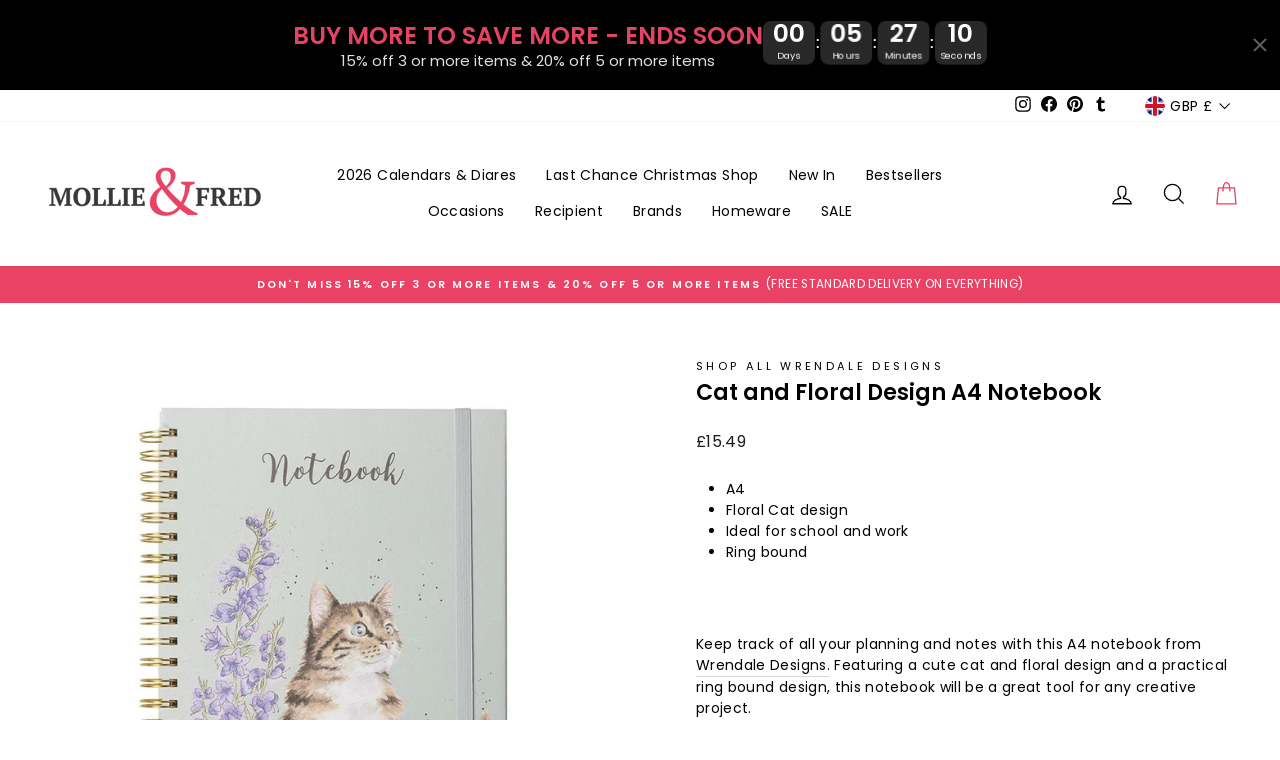

--- FILE ---
content_type: text/html; charset=utf-8
request_url: https://www.mollieandfred.co.uk/products/cat-and-floral-design-a4-notebook
body_size: 63053
content:
<!doctype html>
<html class="no-js" lang="en" dir="ltr">
<head>
  <meta charset="utf-8">
  <meta http-equiv="X-UA-Compatible" content="IE=edge,chrome=1">
  <meta name="viewport" content="width=device-width,initial-scale=1">
  <meta name="theme-color" content="#e94264">
  <link rel="canonical" href="https://www.mollieandfred.co.uk/products/cat-and-floral-design-a4-notebook">
  <link rel="preconnect" href="https://cdn.shopify.com">
  <link rel="preconnect" href="https://fonts.shopifycdn.com">
  <link rel="dns-prefetch" href="https://productreviews.shopifycdn.com">
  <link rel="dns-prefetch" href="https://ajax.googleapis.com">
  <link rel="dns-prefetch" href="https://maps.googleapis.com">
  <link rel="dns-prefetch" href="https://maps.gstatic.com">
  
  <!-- Global site tag (gtag.js) - Google Analytics -->
<script async src="https://www.googletagmanager.com/gtag/js?id=G-FQCR2VKLYH"></script>
<script>
  window.dataLayer = window.dataLayer || [];
  function gtag(){dataLayer.push(arguments);}
  gtag('js', new Date());

  gtag('config', 'G-FQCR2VKLYH');
</script>

  <meta name="google-site-verification" content="7_T8vdOyvigpOLdqd8A2arv48f2DTRKqeoj5smcM8JQ" />
  <!-- UET Tag (Bing) -->
  <script>(function(w,d,t,r,u){var f,n,i;w[u]=w[u]||[],f=function(){var o={ti:"5740430", enableAutoSpaTracking: true};o.q=w[u],w[u]=new UET(o),w[u].push("pageLoad")},n=d.createElement(t),n.src=r,n.async=1,n.onload=n.onreadystatechange=function(){var s=this.readyState;s&&s!=="loaded"&&s!=="complete"||(f(),n.onload=n.onreadystatechange=null)},i=d.getElementsByTagName(t)[0],i.parentNode.insertBefore(n,i)})(window,document,"script","//bat.bing.com/bat.js","uetq");</script><link rel="shortcut icon" href="//www.mollieandfred.co.uk/cdn/shop/files/favicon_32x32.png?v=1738707424" type="image/png" /><title>Wrendale Designs Cat and Floral Design A4 Notebook | Mollie and Fred
&ndash; Mollie and Fred Gifts
</title>
<meta name="description" content="Keep track of all your planning and notes with this A4 notebook from Wrendale Designs. Featuring a cute cat and floral design and a practical ring bound design, this notebook will be a great tool for any creative project. &amp;nbsp;A lovely gift for those out there who have recently acquired a new job! Get 10% off today."><meta property="og:site_name" content="Mollie and Fred Gifts">
  <meta property="og:url" content="https://www.mollieandfred.co.uk/products/cat-and-floral-design-a4-notebook">
  <meta property="og:title" content="Cat and Floral Design A4 Notebook">
  <meta property="og:type" content="product">
  <meta property="og:description" content="Keep track of all your planning and notes with this A4 notebook from Wrendale Designs. Featuring a cute cat and floral design and a practical ring bound design, this notebook will be a great tool for any creative project. &amp;nbsp;A lovely gift for those out there who have recently acquired a new job! Get 10% off today."><meta property="og:image" content="http://www.mollieandfred.co.uk/cdn/shop/files/wrendale-designs-cat-and-floral-design-a4-notebook-stationery-1161660328.jpg?v=1746846651">
    <meta property="og:image:secure_url" content="https://www.mollieandfred.co.uk/cdn/shop/files/wrendale-designs-cat-and-floral-design-a4-notebook-stationery-1161660328.jpg?v=1746846651">
    <meta property="og:image:width" content="886">
    <meta property="og:image:height" content="886"><meta name="twitter:site" content="@">
  <meta name="twitter:card" content="summary_large_image">
  <meta name="twitter:title" content="Cat and Floral Design A4 Notebook">
  <meta name="twitter:description" content="Keep track of all your planning and notes with this A4 notebook from Wrendale Designs. Featuring a cute cat and floral design and a practical ring bound design, this notebook will be a great tool for any creative project. &amp;nbsp;A lovely gift for those out there who have recently acquired a new job! Get 10% off today.">
<style data-shopify>@font-face {
  font-family: Poppins;
  font-weight: 600;
  font-style: normal;
  font-display: swap;
  src: url("//www.mollieandfred.co.uk/cdn/fonts/poppins/poppins_n6.aa29d4918bc243723d56b59572e18228ed0786f6.woff2") format("woff2"),
       url("//www.mollieandfred.co.uk/cdn/fonts/poppins/poppins_n6.5f815d845fe073750885d5b7e619ee00e8111208.woff") format("woff");
}

  @font-face {
  font-family: Poppins;
  font-weight: 400;
  font-style: normal;
  font-display: swap;
  src: url("//www.mollieandfred.co.uk/cdn/fonts/poppins/poppins_n4.0ba78fa5af9b0e1a374041b3ceaadf0a43b41362.woff2") format("woff2"),
       url("//www.mollieandfred.co.uk/cdn/fonts/poppins/poppins_n4.214741a72ff2596839fc9760ee7a770386cf16ca.woff") format("woff");
}


  @font-face {
  font-family: Poppins;
  font-weight: 600;
  font-style: normal;
  font-display: swap;
  src: url("//www.mollieandfred.co.uk/cdn/fonts/poppins/poppins_n6.aa29d4918bc243723d56b59572e18228ed0786f6.woff2") format("woff2"),
       url("//www.mollieandfred.co.uk/cdn/fonts/poppins/poppins_n6.5f815d845fe073750885d5b7e619ee00e8111208.woff") format("woff");
}

  @font-face {
  font-family: Poppins;
  font-weight: 400;
  font-style: italic;
  font-display: swap;
  src: url("//www.mollieandfred.co.uk/cdn/fonts/poppins/poppins_i4.846ad1e22474f856bd6b81ba4585a60799a9f5d2.woff2") format("woff2"),
       url("//www.mollieandfred.co.uk/cdn/fonts/poppins/poppins_i4.56b43284e8b52fc64c1fd271f289a39e8477e9ec.woff") format("woff");
}

  @font-face {
  font-family: Poppins;
  font-weight: 600;
  font-style: italic;
  font-display: swap;
  src: url("//www.mollieandfred.co.uk/cdn/fonts/poppins/poppins_i6.bb8044d6203f492888d626dafda3c2999253e8e9.woff2") format("woff2"),
       url("//www.mollieandfred.co.uk/cdn/fonts/poppins/poppins_i6.e233dec1a61b1e7dead9f920159eda42280a02c3.woff") format("woff");
}

</style><link href="//www.mollieandfred.co.uk/cdn/shop/t/31/assets/theme.css?v=134659074601319099581699454304" rel="stylesheet" type="text/css" media="all" />
<style data-shopify>:root {
    --typeHeaderPrimary: Poppins;
    --typeHeaderFallback: sans-serif;
    --typeHeaderSize: 26px;
    --typeHeaderWeight: 600;
    --typeHeaderLineHeight: 1.1;
    --typeHeaderSpacing: 0.0em;

    --typeBasePrimary:Poppins;
    --typeBaseFallback:sans-serif;
    --typeBaseSize: 14px;
    --typeBaseWeight: 400;
    --typeBaseSpacing: 0.025em;
    --typeBaseLineHeight: 1.5;

    --typeCollectionTitle: 22px;

    --iconWeight: 3px;
    --iconLinecaps: miter;

    
      --buttonRadius: 0px;
    

    --colorGridOverlayOpacity: 0.1;
  }

  .placeholder-content {
    background-image: linear-gradient(100deg, #ffffff 40%, #f7f7f7 63%, #ffffff 79%);
  }</style><style>
    @media (max-width:600px)  {
      #CU_container .bar_heading {
    margin-bottom: 35px !important;
    text-align: center;
      }
     #CU_container .bar_container {
       position: relative;
        margin: 0 30px 6% 15px !important;
      }
    
    #CU_container .icon_wrapper .icon{
      margin-top: 6px;
      height: 30px !important;
      width: 30px !important;
     }
     .drawer__footer{
      padding-top : 5px !important;
      padding-bottom : 5px !important;
      }
      .cart__item-row{
      margin-bottom: 10px !important;
      }
      .cart__checkout-wrapper{
      margin-top: 0px !important;
      }
    .drawer .additional-checkout-buttons {
         margin: 4px 0 !important;
      } 
      #CU_container p.icon_text{
          font-size: 11px !important;
      }
      #CU_container{
      margin: 0px !important;
      }
    }
  </style>  

  <script>
    document.documentElement.className = document.documentElement.className.replace('no-js', 'js');

    window.theme = window.theme || {};
    theme.routes = {
      home: "/",
      cart: "/cart.js",
      cartPage: "/cart",
      cartAdd: "/cart/add.js",
      cartChange: "/cart/change.js"
    };
    theme.strings = {
      soldOut: "Sold Out",
      unavailable: "Unavailable",
      inStockLabel: "In stock, ready to ship",
      stockLabel: "Low stock - [count] items left",
      willNotShipUntil: "Ready to ship [date]",
      willBeInStockAfter: "Back in stock [date]",
      waitingForStock: "Inventory on the way",
      savePrice: "Save [saved_amount]",
      cartEmpty: "Your cart is currently empty.",
      cartTermsConfirmation: "You must agree with the terms and conditions of sales to check out",
      searchCollections: "Collections:",
      searchPages: "Pages:",
      searchArticles: "Articles:"
    };
    theme.settings = {
      dynamicVariantsEnable: true,
      cartType: "drawer",
      isCustomerTemplate: false,
      moneyFormat: "£{{amount}}",
      saveType: "dollar",
      productImageSize: "square",
      productImageCover: true,
      predictiveSearch: true,
      predictiveSearchType: "product,article,page,collection",
      quickView: false,
      themeName: 'Impulse',
      themeVersion: "5.1.2"
    };
  </script>

  <script>window.performance && window.performance.mark && window.performance.mark('shopify.content_for_header.start');</script><meta name="google-site-verification" content="s9GQTXYwFBHnJ9YpI6Gy0TCnph4sDvfuzbeKeoGoVFA">
<meta id="shopify-digital-wallet" name="shopify-digital-wallet" content="/11097538619/digital_wallets/dialog">
<meta name="shopify-checkout-api-token" content="be9c8d9107899eef76f4f615762a8e20">
<meta id="in-context-paypal-metadata" data-shop-id="11097538619" data-venmo-supported="false" data-environment="production" data-locale="en_US" data-paypal-v4="true" data-currency="GBP">
<link rel="alternate" type="application/json+oembed" href="https://www.mollieandfred.co.uk/products/cat-and-floral-design-a4-notebook.oembed">
<script async="async" src="/checkouts/internal/preloads.js?locale=en-GB"></script>
<link rel="preconnect" href="https://shop.app" crossorigin="anonymous">
<script async="async" src="https://shop.app/checkouts/internal/preloads.js?locale=en-GB&shop_id=11097538619" crossorigin="anonymous"></script>
<script id="apple-pay-shop-capabilities" type="application/json">{"shopId":11097538619,"countryCode":"GB","currencyCode":"GBP","merchantCapabilities":["supports3DS"],"merchantId":"gid:\/\/shopify\/Shop\/11097538619","merchantName":"Mollie and Fred Gifts","requiredBillingContactFields":["postalAddress","email","phone"],"requiredShippingContactFields":["postalAddress","email","phone"],"shippingType":"shipping","supportedNetworks":["visa","maestro","masterCard","amex","discover","elo"],"total":{"type":"pending","label":"Mollie and Fred Gifts","amount":"1.00"},"shopifyPaymentsEnabled":true,"supportsSubscriptions":true}</script>
<script id="shopify-features" type="application/json">{"accessToken":"be9c8d9107899eef76f4f615762a8e20","betas":["rich-media-storefront-analytics"],"domain":"www.mollieandfred.co.uk","predictiveSearch":true,"shopId":11097538619,"locale":"en"}</script>
<script>var Shopify = Shopify || {};
Shopify.shop = "mollieandfred.myshopify.com";
Shopify.locale = "en";
Shopify.currency = {"active":"GBP","rate":"1.0"};
Shopify.country = "GB";
Shopify.theme = {"name":"[6.11.23] - Impulse 2.0 (5.1.2) - with ATC","id":137663283419,"schema_name":"Impulse","schema_version":"5.1.2","theme_store_id":857,"role":"main"};
Shopify.theme.handle = "null";
Shopify.theme.style = {"id":null,"handle":null};
Shopify.cdnHost = "www.mollieandfred.co.uk/cdn";
Shopify.routes = Shopify.routes || {};
Shopify.routes.root = "/";</script>
<script type="module">!function(o){(o.Shopify=o.Shopify||{}).modules=!0}(window);</script>
<script>!function(o){function n(){var o=[];function n(){o.push(Array.prototype.slice.apply(arguments))}return n.q=o,n}var t=o.Shopify=o.Shopify||{};t.loadFeatures=n(),t.autoloadFeatures=n()}(window);</script>
<script>
  window.ShopifyPay = window.ShopifyPay || {};
  window.ShopifyPay.apiHost = "shop.app\/pay";
  window.ShopifyPay.redirectState = null;
</script>
<script id="shop-js-analytics" type="application/json">{"pageType":"product"}</script>
<script defer="defer" async type="module" src="//www.mollieandfred.co.uk/cdn/shopifycloud/shop-js/modules/v2/client.init-shop-cart-sync_WVOgQShq.en.esm.js"></script>
<script defer="defer" async type="module" src="//www.mollieandfred.co.uk/cdn/shopifycloud/shop-js/modules/v2/chunk.common_C_13GLB1.esm.js"></script>
<script defer="defer" async type="module" src="//www.mollieandfred.co.uk/cdn/shopifycloud/shop-js/modules/v2/chunk.modal_CLfMGd0m.esm.js"></script>
<script type="module">
  await import("//www.mollieandfred.co.uk/cdn/shopifycloud/shop-js/modules/v2/client.init-shop-cart-sync_WVOgQShq.en.esm.js");
await import("//www.mollieandfred.co.uk/cdn/shopifycloud/shop-js/modules/v2/chunk.common_C_13GLB1.esm.js");
await import("//www.mollieandfred.co.uk/cdn/shopifycloud/shop-js/modules/v2/chunk.modal_CLfMGd0m.esm.js");

  window.Shopify.SignInWithShop?.initShopCartSync?.({"fedCMEnabled":true,"windoidEnabled":true});

</script>
<script>
  window.Shopify = window.Shopify || {};
  if (!window.Shopify.featureAssets) window.Shopify.featureAssets = {};
  window.Shopify.featureAssets['shop-js'] = {"shop-cart-sync":["modules/v2/client.shop-cart-sync_DuR37GeY.en.esm.js","modules/v2/chunk.common_C_13GLB1.esm.js","modules/v2/chunk.modal_CLfMGd0m.esm.js"],"init-fed-cm":["modules/v2/client.init-fed-cm_BucUoe6W.en.esm.js","modules/v2/chunk.common_C_13GLB1.esm.js","modules/v2/chunk.modal_CLfMGd0m.esm.js"],"shop-toast-manager":["modules/v2/client.shop-toast-manager_B0JfrpKj.en.esm.js","modules/v2/chunk.common_C_13GLB1.esm.js","modules/v2/chunk.modal_CLfMGd0m.esm.js"],"init-shop-cart-sync":["modules/v2/client.init-shop-cart-sync_WVOgQShq.en.esm.js","modules/v2/chunk.common_C_13GLB1.esm.js","modules/v2/chunk.modal_CLfMGd0m.esm.js"],"shop-button":["modules/v2/client.shop-button_B_U3bv27.en.esm.js","modules/v2/chunk.common_C_13GLB1.esm.js","modules/v2/chunk.modal_CLfMGd0m.esm.js"],"init-windoid":["modules/v2/client.init-windoid_DuP9q_di.en.esm.js","modules/v2/chunk.common_C_13GLB1.esm.js","modules/v2/chunk.modal_CLfMGd0m.esm.js"],"shop-cash-offers":["modules/v2/client.shop-cash-offers_BmULhtno.en.esm.js","modules/v2/chunk.common_C_13GLB1.esm.js","modules/v2/chunk.modal_CLfMGd0m.esm.js"],"pay-button":["modules/v2/client.pay-button_CrPSEbOK.en.esm.js","modules/v2/chunk.common_C_13GLB1.esm.js","modules/v2/chunk.modal_CLfMGd0m.esm.js"],"init-customer-accounts":["modules/v2/client.init-customer-accounts_jNk9cPYQ.en.esm.js","modules/v2/client.shop-login-button_DJ5ldayH.en.esm.js","modules/v2/chunk.common_C_13GLB1.esm.js","modules/v2/chunk.modal_CLfMGd0m.esm.js"],"avatar":["modules/v2/client.avatar_BTnouDA3.en.esm.js"],"checkout-modal":["modules/v2/client.checkout-modal_pBPyh9w8.en.esm.js","modules/v2/chunk.common_C_13GLB1.esm.js","modules/v2/chunk.modal_CLfMGd0m.esm.js"],"init-shop-for-new-customer-accounts":["modules/v2/client.init-shop-for-new-customer-accounts_BUoCy7a5.en.esm.js","modules/v2/client.shop-login-button_DJ5ldayH.en.esm.js","modules/v2/chunk.common_C_13GLB1.esm.js","modules/v2/chunk.modal_CLfMGd0m.esm.js"],"init-customer-accounts-sign-up":["modules/v2/client.init-customer-accounts-sign-up_CnczCz9H.en.esm.js","modules/v2/client.shop-login-button_DJ5ldayH.en.esm.js","modules/v2/chunk.common_C_13GLB1.esm.js","modules/v2/chunk.modal_CLfMGd0m.esm.js"],"init-shop-email-lookup-coordinator":["modules/v2/client.init-shop-email-lookup-coordinator_CzjY5t9o.en.esm.js","modules/v2/chunk.common_C_13GLB1.esm.js","modules/v2/chunk.modal_CLfMGd0m.esm.js"],"shop-follow-button":["modules/v2/client.shop-follow-button_CsYC63q7.en.esm.js","modules/v2/chunk.common_C_13GLB1.esm.js","modules/v2/chunk.modal_CLfMGd0m.esm.js"],"shop-login-button":["modules/v2/client.shop-login-button_DJ5ldayH.en.esm.js","modules/v2/chunk.common_C_13GLB1.esm.js","modules/v2/chunk.modal_CLfMGd0m.esm.js"],"shop-login":["modules/v2/client.shop-login_B9ccPdmx.en.esm.js","modules/v2/chunk.common_C_13GLB1.esm.js","modules/v2/chunk.modal_CLfMGd0m.esm.js"],"lead-capture":["modules/v2/client.lead-capture_D0K_KgYb.en.esm.js","modules/v2/chunk.common_C_13GLB1.esm.js","modules/v2/chunk.modal_CLfMGd0m.esm.js"],"payment-terms":["modules/v2/client.payment-terms_BWmiNN46.en.esm.js","modules/v2/chunk.common_C_13GLB1.esm.js","modules/v2/chunk.modal_CLfMGd0m.esm.js"]};
</script>
<script>(function() {
  var isLoaded = false;
  function asyncLoad() {
    if (isLoaded) return;
    isLoaded = true;
    var urls = ["\/\/d1liekpayvooaz.cloudfront.net\/apps\/customizery\/customizery.js?shop=mollieandfred.myshopify.com","https:\/\/boostsales.apps.avada.io\/scripttag\/avada-tracking.min.js?shop=mollieandfred.myshopify.com","https:\/\/wisepops.net\/loader.js?v=3\u0026h=8PxpXwmY8f\u0026shop=mollieandfred.myshopify.com"];
    for (var i = 0; i < urls.length; i++) {
      var s = document.createElement('script');
      s.type = 'text/javascript';
      s.async = true;
      s.src = urls[i];
      var x = document.getElementsByTagName('script')[0];
      x.parentNode.insertBefore(s, x);
    }
  };
  if(window.attachEvent) {
    window.attachEvent('onload', asyncLoad);
  } else {
    window.addEventListener('load', asyncLoad, false);
  }
})();</script>
<script id="__st">var __st={"a":11097538619,"offset":0,"reqid":"5de7b78a-6bce-4aa5-80c3-487ef9a70b12-1769620452","pageurl":"www.mollieandfred.co.uk\/products\/cat-and-floral-design-a4-notebook","u":"9cf13b60c094","p":"product","rtyp":"product","rid":8030191681755};</script>
<script>window.ShopifyPaypalV4VisibilityTracking = true;</script>
<script id="captcha-bootstrap">!function(){'use strict';const t='contact',e='account',n='new_comment',o=[[t,t],['blogs',n],['comments',n],[t,'customer']],c=[[e,'customer_login'],[e,'guest_login'],[e,'recover_customer_password'],[e,'create_customer']],r=t=>t.map((([t,e])=>`form[action*='/${t}']:not([data-nocaptcha='true']) input[name='form_type'][value='${e}']`)).join(','),a=t=>()=>t?[...document.querySelectorAll(t)].map((t=>t.form)):[];function s(){const t=[...o],e=r(t);return a(e)}const i='password',u='form_key',d=['recaptcha-v3-token','g-recaptcha-response','h-captcha-response',i],f=()=>{try{return window.sessionStorage}catch{return}},m='__shopify_v',_=t=>t.elements[u];function p(t,e,n=!1){try{const o=window.sessionStorage,c=JSON.parse(o.getItem(e)),{data:r}=function(t){const{data:e,action:n}=t;return t[m]||n?{data:e,action:n}:{data:t,action:n}}(c);for(const[e,n]of Object.entries(r))t.elements[e]&&(t.elements[e].value=n);n&&o.removeItem(e)}catch(o){console.error('form repopulation failed',{error:o})}}const l='form_type',E='cptcha';function T(t){t.dataset[E]=!0}const w=window,h=w.document,L='Shopify',v='ce_forms',y='captcha';let A=!1;((t,e)=>{const n=(g='f06e6c50-85a8-45c8-87d0-21a2b65856fe',I='https://cdn.shopify.com/shopifycloud/storefront-forms-hcaptcha/ce_storefront_forms_captcha_hcaptcha.v1.5.2.iife.js',D={infoText:'Protected by hCaptcha',privacyText:'Privacy',termsText:'Terms'},(t,e,n)=>{const o=w[L][v],c=o.bindForm;if(c)return c(t,g,e,D).then(n);var r;o.q.push([[t,g,e,D],n]),r=I,A||(h.body.append(Object.assign(h.createElement('script'),{id:'captcha-provider',async:!0,src:r})),A=!0)});var g,I,D;w[L]=w[L]||{},w[L][v]=w[L][v]||{},w[L][v].q=[],w[L][y]=w[L][y]||{},w[L][y].protect=function(t,e){n(t,void 0,e),T(t)},Object.freeze(w[L][y]),function(t,e,n,w,h,L){const[v,y,A,g]=function(t,e,n){const i=e?o:[],u=t?c:[],d=[...i,...u],f=r(d),m=r(i),_=r(d.filter((([t,e])=>n.includes(e))));return[a(f),a(m),a(_),s()]}(w,h,L),I=t=>{const e=t.target;return e instanceof HTMLFormElement?e:e&&e.form},D=t=>v().includes(t);t.addEventListener('submit',(t=>{const e=I(t);if(!e)return;const n=D(e)&&!e.dataset.hcaptchaBound&&!e.dataset.recaptchaBound,o=_(e),c=g().includes(e)&&(!o||!o.value);(n||c)&&t.preventDefault(),c&&!n&&(function(t){try{if(!f())return;!function(t){const e=f();if(!e)return;const n=_(t);if(!n)return;const o=n.value;o&&e.removeItem(o)}(t);const e=Array.from(Array(32),(()=>Math.random().toString(36)[2])).join('');!function(t,e){_(t)||t.append(Object.assign(document.createElement('input'),{type:'hidden',name:u})),t.elements[u].value=e}(t,e),function(t,e){const n=f();if(!n)return;const o=[...t.querySelectorAll(`input[type='${i}']`)].map((({name:t})=>t)),c=[...d,...o],r={};for(const[a,s]of new FormData(t).entries())c.includes(a)||(r[a]=s);n.setItem(e,JSON.stringify({[m]:1,action:t.action,data:r}))}(t,e)}catch(e){console.error('failed to persist form',e)}}(e),e.submit())}));const S=(t,e)=>{t&&!t.dataset[E]&&(n(t,e.some((e=>e===t))),T(t))};for(const o of['focusin','change'])t.addEventListener(o,(t=>{const e=I(t);D(e)&&S(e,y())}));const B=e.get('form_key'),M=e.get(l),P=B&&M;t.addEventListener('DOMContentLoaded',(()=>{const t=y();if(P)for(const e of t)e.elements[l].value===M&&p(e,B);[...new Set([...A(),...v().filter((t=>'true'===t.dataset.shopifyCaptcha))])].forEach((e=>S(e,t)))}))}(h,new URLSearchParams(w.location.search),n,t,e,['guest_login'])})(!0,!0)}();</script>
<script integrity="sha256-4kQ18oKyAcykRKYeNunJcIwy7WH5gtpwJnB7kiuLZ1E=" data-source-attribution="shopify.loadfeatures" defer="defer" src="//www.mollieandfred.co.uk/cdn/shopifycloud/storefront/assets/storefront/load_feature-a0a9edcb.js" crossorigin="anonymous"></script>
<script crossorigin="anonymous" defer="defer" src="//www.mollieandfred.co.uk/cdn/shopifycloud/storefront/assets/shopify_pay/storefront-65b4c6d7.js?v=20250812"></script>
<script data-source-attribution="shopify.dynamic_checkout.dynamic.init">var Shopify=Shopify||{};Shopify.PaymentButton=Shopify.PaymentButton||{isStorefrontPortableWallets:!0,init:function(){window.Shopify.PaymentButton.init=function(){};var t=document.createElement("script");t.src="https://www.mollieandfred.co.uk/cdn/shopifycloud/portable-wallets/latest/portable-wallets.en.js",t.type="module",document.head.appendChild(t)}};
</script>
<script data-source-attribution="shopify.dynamic_checkout.buyer_consent">
  function portableWalletsHideBuyerConsent(e){var t=document.getElementById("shopify-buyer-consent"),n=document.getElementById("shopify-subscription-policy-button");t&&n&&(t.classList.add("hidden"),t.setAttribute("aria-hidden","true"),n.removeEventListener("click",e))}function portableWalletsShowBuyerConsent(e){var t=document.getElementById("shopify-buyer-consent"),n=document.getElementById("shopify-subscription-policy-button");t&&n&&(t.classList.remove("hidden"),t.removeAttribute("aria-hidden"),n.addEventListener("click",e))}window.Shopify?.PaymentButton&&(window.Shopify.PaymentButton.hideBuyerConsent=portableWalletsHideBuyerConsent,window.Shopify.PaymentButton.showBuyerConsent=portableWalletsShowBuyerConsent);
</script>
<script data-source-attribution="shopify.dynamic_checkout.cart.bootstrap">document.addEventListener("DOMContentLoaded",(function(){function t(){return document.querySelector("shopify-accelerated-checkout-cart, shopify-accelerated-checkout")}if(t())Shopify.PaymentButton.init();else{new MutationObserver((function(e,n){t()&&(Shopify.PaymentButton.init(),n.disconnect())})).observe(document.body,{childList:!0,subtree:!0})}}));
</script>
<link id="shopify-accelerated-checkout-styles" rel="stylesheet" media="screen" href="https://www.mollieandfred.co.uk/cdn/shopifycloud/portable-wallets/latest/accelerated-checkout-backwards-compat.css" crossorigin="anonymous">
<style id="shopify-accelerated-checkout-cart">
        #shopify-buyer-consent {
  margin-top: 1em;
  display: inline-block;
  width: 100%;
}

#shopify-buyer-consent.hidden {
  display: none;
}

#shopify-subscription-policy-button {
  background: none;
  border: none;
  padding: 0;
  text-decoration: underline;
  font-size: inherit;
  cursor: pointer;
}

#shopify-subscription-policy-button::before {
  box-shadow: none;
}

      </style>

<script>window.performance && window.performance.mark && window.performance.mark('shopify.content_for_header.end');</script>


  <script src="//www.mollieandfred.co.uk/cdn/shop/t/31/assets/vendor-scripts-v10.js" defer="defer"></script><link rel="preload" as="style" href="//www.mollieandfred.co.uk/cdn/shop/t/31/assets/currency-flags.css" onload="this.onload=null;this.rel='stylesheet'">
    <link rel="stylesheet" href="//www.mollieandfred.co.uk/cdn/shop/t/31/assets/currency-flags.css"><script src="//www.mollieandfred.co.uk/cdn/shop/t/31/assets/theme.min.js?v=145654977113948214481699274899" defer="defer"></script><link rel="dns-prefetch" href="https://cdn.secomapp.com/">
<link rel="dns-prefetch" href="https://ajax.googleapis.com/">
<link rel="dns-prefetch" href="https://cdnjs.cloudflare.com/">
<link rel="preload" as="stylesheet" href="//www.mollieandfred.co.uk/cdn/shop/t/31/assets/sca-pp.css?v=178374312540912810101699274899">

<link rel="stylesheet" href="//www.mollieandfred.co.uk/cdn/shop/t/31/assets/sca-pp.css?v=178374312540912810101699274899">
 <script>
  
  SCAPPShop = {};
    
  </script> 
<!-- TikTok Pixel Code Start -->
<script>
!function (w, d, t) {
  w.TiktokAnalyticsObject=t;var ttq=w[t]=w[t]||[];ttq.methods=["page","track","identify","instances","debug","on","off","once","ready","alias","group","enableCookie","disableCookie","holdConsent","revokeConsent","grantConsent"],ttq.setAndDefer=function(t,e){t[e]=function(){t.push([e].concat(Array.prototype.slice.call(arguments,0)))}};for(var i=0;i<ttq.methods.length;i++)ttq.setAndDefer(ttq,ttq.methods[i]);ttq.instance=function(t){for(
var e=ttq._i[t]||[],n=0;n<ttq.methods.length;n++)ttq.setAndDefer(e,ttq.methods[n]);return e},ttq.load=function(e,n){var r="https://analytics.tiktok.com/i18n/pixel/events.js",o=n&&n.partner;ttq._i=ttq._i||{},ttq._i[e]=[],ttq._i[e]._u=r,ttq._t=ttq._t||{},ttq._t[e]=+new Date,ttq._o=ttq._o||{},ttq._o[e]=n||{};n=document.createElement("script")
;n.type="text/javascript",n.async=!0,n.src=r+"?sdkid="+e+"&lib="+t;e=document.getElementsByTagName("script")[0];e.parentNode.insertBefore(n,e)};


  ttq.load('D1VJQSJC77UBOJ7PLJV0');
  ttq.page();
}(window, document, 'ttq');
</script>
<!-- TikTok Pixel Code End -->
<!-- BEGIN app block: shopify://apps/wisepops-email-sms-popups/blocks/app-embed/e7d7a4f7-0df4-4073-9375-5f36db513952 --><script>
  // Create the wisepops() function
  window.wisepops_key = window.WisePopsObject = window.wisepops_key || window.WisePopsObject || "wisepops";
  window[window.wisepops_key] = function () {
    window[window.wisepops_key].q.push(arguments);
  };
  window[window.wisepops_key].q = [];
  window[window.wisepops_key].l = Date.now();

  // Disable deprecated snippet
  window._wisepopsSkipShopifyDeprecatedSnippet = true;

  document.addEventListener('wisepops.after-initialization', function () {
    // https://developer.mozilla.org/en-US/docs/Web/API/Document/cookie/Simple_document.cookie_framework
    function getCookieValue(sKey) {
      if (!sKey) { return null; }
      return decodeURIComponent(document.cookie.replace(new RegExp("(?:(?:^|.*;)\\s*" + encodeURIComponent(sKey).replace(/[\-\.\+\*]/g, "\\$&") + "\\s*\\=\\s*([^;]*).*$)|^.*$"), "$1")) || null;
    }

    function getTotalInventoryQuantity() {
      var variants = [{"id":44105987031259,"title":"Default Title","option1":"Default Title","option2":null,"option3":null,"sku":"LHB015","requires_shipping":true,"taxable":true,"featured_image":null,"available":true,"name":"Cat and Floral Design A4 Notebook","public_title":null,"options":["Default Title"],"price":1549,"weight":0,"compare_at_price":null,"inventory_management":"shopify","barcode":"5056464308638","requires_selling_plan":false,"selling_plan_allocations":[]}];
      if (!variants) {
        return null;
      }

      var totalQuantity = 0;
      for (var i in variants) {
        if (variants[i] && variants[i].inventory_quantity) {
          totalQuantity += variants[i].inventory_quantity;
        } else {
          return null;
        }
      }
      return totalQuantity;
    }

    function getMapCartItems(key, items){
      var cartItems = items ?? [];
      return cartItems.map(function (item) {
        return item[key];
      })
      .filter(function (item){
        if (item !== undefined && item !== null && item !== "") {
          return true;
        }
        return false;
      })
      .join(',');
    }

    

    // Set built-in properties
    window[window.wisepops_key]('properties', {
      client_id: null,
      cart: {
        discount_code: getCookieValue('discount_code'),
        item_count: 0,
        total_price: 0 / 100,
        currency: "GBP",
        skus: getMapCartItems('sku'),
        items: []
      },
      customer: {
        accepts_marketing: false,
        is_logged_in:  false ,
        last_order: {
          created_at: null,
        },
        orders_count: 0,
        total_spent: (isNaN(null) ? 0 : (null / 100)),
        tags:  null ,
        email: null,
        first_name: null,
        last_name: null,
      },
      product: {
        available: true,
        price:  1549 / 100 ,
        tags: "Birthday Gifts,Christmas Gifts for Her,Christmas Gifts for Teenagers,Gifts for Her,Gifts for Teenagers,Gifts for Women,Home Office \u0026 Study,New Job Gifts,Notebooks \u0026 Notepads,Stationery,Wrendale,Wrendale Home \u0026 Garden,Wrendale Stationery",
        total_inventory_quantity: getTotalInventoryQuantity(),
        stock: 8,
      },
      orders: {},
      

    }, { temporary: true });

    // Custom event when product added to cart
    var shopifyTrackFunction = window.ShopifyAnalytics && ShopifyAnalytics.lib && ShopifyAnalytics.lib.track;
    var lastAddedToCartTimestamp = 0;
    if (shopifyTrackFunction) {
      ShopifyAnalytics.lib.track = function () {
        if (arguments[0] === 'Added Product') {
            (async () => {
                let cartPayload;
                try {
                    cartPayload = await (await fetch(window.Shopify.routes.root + 'cart.js')).json();
                } catch (e) {}

                if (cartPayload) {
                    window[window.wisepops_key]('properties', {
                        cart: {
                            discount_code: getCookieValue('discount_code'),
                            item_count: cartPayload.items.length,
                            total_price: (cartPayload.total_price ?? 0) / 100,
                            currency: cartPayload.currency,
                            skus: getMapCartItems('sku', cartPayload.items),
                            items: cartPayload.items.map(item => ({
                                product_id: item.product_id,
                                variant_id: item.variant_id,
                                sku: item.sku,
                                quantity: item.quantity,
                                price: (item.final_price ?? 0) / 100,
                                totalPrice: (item.final_line_price ?? 0) / 100
                            })),
                        }
                    }, {temporary: true});
                }

                var currentTimestamp = Date.now();
                if (currentTimestamp > lastAddedToCartTimestamp + 5000) {
                    window[window.wisepops_key]('event', 'product-added-to-cart');
                    lastAddedToCartTimestamp = currentTimestamp;
                }
            })();
        }
        shopifyTrackFunction.apply(this, arguments);
      };
    }
  });
</script>


<!-- END app block --><!-- BEGIN app block: shopify://apps/rt-page-speed-booster/blocks/app-embed/4a6fa896-93b0-4e15-9d32-c2311aca53bb --><script>
  window.roarJs = window.roarJs || {};
  roarJs.QuicklinkConfig = {
    metafields: {
      shop: "mollieandfred.myshopify.com",
      settings: {"customized":{"enabled":"0","option":"intensity","intensity":"150"},"mobile":{"enabled":"0","option":"intensity","intensity":"150"}},
      moneyFormat: "£{{amount}}"
    }
  }
</script>
<script src='https://cdn.shopify.com/extensions/019b6b0f-4023-7492-aa67-5410b9565fa4/booster-2/assets/quicklink.js' defer></script>


<!-- END app block --><!-- BEGIN app block: shopify://apps/lipscore-reviews/blocks/lipscore-init/e89bfb0c-cc26-450f-9297-cec873403986 -->

<script type="text/javascript">
  //<![CDATA[
  window.lipscoreInit = function() {
      lipscore.init({
          apiKey: "e10e6fb104f0d7ae52bbfdbe"
      });
  };

  (function() {
      var scr = document.createElement('script'); scr.async = 1;
      scr.src = "//static.lipscore.com/assets/en/lipscore-v1.js";
      document.getElementsByTagName('head')[0].appendChild(scr);
  })();var count = 0;
      function initWidgets() {
          count++;
          try {
              window.lipscore.initWidgets(true);
          } catch (e) { }

          setTimeout(
              function () {
                  initWidgets();
              }, (0.3 * 1000));
      }

      initWidgets();//]]>
</script>
<!-- END app block --><!-- BEGIN app block: shopify://apps/gsc-countdown-timer/blocks/countdown-bar/58dc5b1b-43d2-4209-b1f3-52aff31643ed --><style>
  .gta-block__error {
    display: flex;
    flex-flow: column nowrap;
    gap: 12px;
    padding: 32px;
    border-radius: 12px;
    margin: 12px 0;
    background-color: #fff1e3;
    color: #412d00;
  }

  .gta-block__error-title {
    font-size: 18px;
    font-weight: 600;
    line-height: 28px;
  }

  .gta-block__error-body {
    font-size: 14px;
    line-height: 24px;
  }
</style>

<script>
  (function () {
    try {
      window.GSC_COUNTDOWN_META = {
        product_collections: [{"id":671081693570,"handle":"best-sellers","title":"Best Sellers","updated_at":"2026-01-28T16:20:40+00:00","body_html":"","published_at":"2025-06-16T14:53:13+01:00","sort_order":"best-selling","template_suffix":"","disjunctive":false,"rules":[{"column":"tag","relation":"equals","condition":"Birthday Gifts"}],"published_scope":"web"},{"id":154752942139,"handle":"bestsellers","title":"Bestsellers","updated_at":"2026-01-28T16:33:40+00:00","body_html":"","published_at":"2019-11-01T10:21:13+00:00","sort_order":"manual","template_suffix":"","disjunctive":false,"rules":[{"column":"variant_inventory","relation":"greater_than","condition":"1"}],"published_scope":"web"},{"id":86247178299,"handle":"birthdays","title":"Birthday Gifts","updated_at":"2026-01-28T16:20:53+00:00","body_html":"","published_at":"2019-02-18T13:15:21+00:00","sort_order":"best-selling","template_suffix":"","disjunctive":true,"rules":[{"column":"tag","relation":"equals","condition":"Birthday Gifts"},{"column":"tag","relation":"equals","condition":"Gifts for Friends"},{"column":"tag","relation":"equals","condition":"Gifts for Her"},{"column":"tag","relation":"equals","condition":"Gifts for Him"},{"column":"tag","relation":"equals","condition":"Special Birthdays 16th-80th"}],"published_scope":"web"},{"id":88071176251,"handle":"christmas-gift-ideas","title":"Christmas Gift Ideas","updated_at":"2026-01-28T16:20:53+00:00","body_html":"","published_at":"2019-04-29T14:54:08+01:00","sort_order":"best-selling","template_suffix":"","disjunctive":true,"rules":[{"column":"tag","relation":"equals","condition":"Christmas Gift Ideas"},{"column":"tag","relation":"equals","condition":"Christmas Gifts for Babies"},{"column":"tag","relation":"equals","condition":"Christmas Gifts for Boys"},{"column":"tag","relation":"equals","condition":"Christmas Gifts for Couples"},{"column":"tag","relation":"equals","condition":"Christmas Gifts for Dads"},{"column":"tag","relation":"equals","condition":"Christmas Gifts for Families"},{"column":"tag","relation":"equals","condition":"Christmas Gifts for Girls"},{"column":"tag","relation":"equals","condition":"Christmas Gifts for Her"},{"column":"tag","relation":"equals","condition":"Christmas Gifts for Him"},{"column":"tag","relation":"equals","condition":"Christmas Gifts for Mums"},{"column":"tag","relation":"equals","condition":"Christmas Gifts for Teachers"}],"published_scope":"web"},{"id":223389647005,"handle":"christmas-gifts-for-her","title":"Christmas Gifts for Her","updated_at":"2026-01-28T15:01:31+00:00","body_html":"","published_at":"2020-10-09T13:23:05+01:00","sort_order":"best-selling","template_suffix":"","disjunctive":false,"rules":[{"column":"tag","relation":"equals","condition":"Christmas Gifts for Her"}],"published_scope":"web"},{"id":223395807389,"handle":"christmas-gifts-for-teenagers","title":"Christmas Gifts for Teenagers","updated_at":"2026-01-28T12:13:12+00:00","body_html":"","published_at":"2020-10-09T13:38:41+01:00","sort_order":"best-selling","template_suffix":"","disjunctive":true,"rules":[{"column":"tag","relation":"equals","condition":"Christmas Gifts for Teenagers"}],"published_scope":"web"},{"id":86286368827,"handle":"diaries-journals","title":"Diaries, Journals \u0026 Notepads","updated_at":"2026-01-24T16:21:50+00:00","body_html":"","published_at":"2019-02-19T17:23:24+00:00","sort_order":"best-selling","template_suffix":"","disjunctive":true,"rules":[{"column":"tag","relation":"equals","condition":"Diaries \u0026 Journals"},{"column":"tag","relation":"equals","condition":"Notebooks \u0026 Notepads"}],"published_scope":"web"},{"id":87072112699,"handle":"gifts-for-teenagers","title":"Gifts for Teenagers","updated_at":"2026-01-28T12:13:12+00:00","body_html":"","published_at":"2019-03-18T23:44:41+00:00","sort_order":"best-selling","template_suffix":"","disjunctive":false,"rules":[{"column":"tag","relation":"equals","condition":"Gifts for Teenagers"}],"published_scope":"web"},{"id":86246064187,"handle":"home-office-study","title":"Home Office \u0026 Study","updated_at":"2026-01-28T12:13:12+00:00","body_html":"","published_at":"2019-02-18T11:33:53+00:00","sort_order":"created-desc","template_suffix":"","disjunctive":false,"rules":[{"column":"tag","relation":"equals","condition":"Home Office \u0026 Study"}],"published_scope":"web"},{"id":86247538747,"handle":"new-job-gifts","title":"New Job Gifts","updated_at":"2026-01-25T12:11:59+00:00","body_html":"","published_at":"2019-02-18T13:15:21+00:00","sort_order":"created-desc","template_suffix":"","disjunctive":false,"rules":[{"column":"tag","relation":"equals","condition":"New Job Gifts"}],"published_scope":"web"},{"id":86286434363,"handle":"notebooks-notepads","title":"Notebooks \u0026 Notepads","updated_at":"2026-01-24T16:21:50+00:00","body_html":"","published_at":"2019-02-19T17:23:24+00:00","sort_order":"best-selling","template_suffix":"","disjunctive":false,"rules":[{"column":"tag","relation":"equals","condition":"Notebooks \u0026 Notepads"}],"published_scope":"web"},{"id":87350050875,"handle":"occasions","title":"Occasions","updated_at":"2026-01-28T16:20:53+00:00","body_html":"","published_at":"2019-04-01T12:30:44+01:00","sort_order":"best-selling","template_suffix":"","disjunctive":true,"rules":[{"column":"tag","relation":"equals","condition":"Mother's Day Gifts"},{"column":"tag","relation":"equals","condition":"Easter Gifts \u0026 Decorations"},{"column":"tag","relation":"equals","condition":"Wedding Gifts"},{"column":"tag","relation":"equals","condition":"Anniversary Gifts"},{"column":"tag","relation":"equals","condition":"Birthday Gifts"},{"column":"tag","relation":"equals","condition":"Engagement Gifts"},{"column":"tag","relation":"equals","condition":"Father's Day Gifts"},{"column":"tag","relation":"equals","condition":"New Home Gifts"},{"column":"tag","relation":"equals","condition":"Valentine's Gifts"},{"column":"tag","relation":"equals","condition":"Retirement Gifts"},{"column":"tag","relation":"equals","condition":"New Job Gifts"},{"column":"tag","relation":"equals","condition":"New Baby Gifts"},{"column":"tag","relation":"equals","condition":"Christening Gifts"},{"column":"tag","relation":"equals","condition":"In Loving Memory"}],"published_scope":"web"},{"id":222248304797,"handle":"wrendale-designs","title":"Shop all Wrendale Designs","updated_at":"2026-01-28T14:37:29+00:00","body_html":"","published_at":"2020-10-02T15:33:45+01:00","sort_order":"best-selling","template_suffix":"","disjunctive":false,"rules":[{"column":"vendor","relation":"equals","condition":"Wrendale Designs"}],"published_scope":"web","image":{"created_at":"2021-07-06T11:11:01+01:00","alt":null,"width":886,"height":886,"src":"\/\/www.mollieandfred.co.uk\/cdn\/shop\/collections\/Wrendale_wall_clock_cow-design_CLK007.jpg?v=1625566262"}},{"id":86248390715,"handle":"stationery-books","title":"Stationery","updated_at":"2026-01-27T19:01:29+00:00","body_html":"","published_at":"2019-02-18T13:17:05+00:00","sort_order":"best-selling","template_suffix":"","disjunctive":true,"rules":[{"column":"tag","relation":"equals","condition":"Stationery \u0026 Books"},{"column":"tag","relation":"equals","condition":"Sticky Notes \u0026 Magnetic Lists"},{"column":"tag","relation":"equals","condition":"Notebooks \u0026 Notepads"},{"column":"tag","relation":"equals","condition":"Children's Stationery"}],"published_scope":"web"},{"id":166666207291,"handle":"wrendale-home-garden-range","title":"Wrendale Home \u0026 Garden Range","updated_at":"2026-01-28T14:37:29+00:00","body_html":"","published_at":"2020-02-11T13:13:20+00:00","sort_order":"best-selling","template_suffix":"","disjunctive":false,"rules":[{"column":"tag","relation":"equals","condition":"Wrendale Home \u0026 Garden"}],"published_scope":"web"},{"id":166666272827,"handle":"wrendale-stationery","title":"Wrendale Stationery","updated_at":"2026-01-24T16:21:50+00:00","body_html":"","published_at":"2020-02-11T13:13:20+00:00","sort_order":"best-selling","template_suffix":"","disjunctive":false,"rules":[{"column":"tag","relation":"equals","condition":"Wrendale Stationery"}],"published_scope":"web","image":{"created_at":"2021-07-06T11:13:11+01:00","alt":null,"width":850,"height":850,"src":"\/\/www.mollieandfred.co.uk\/cdn\/shop\/collections\/763_ynj2-ug.jpg?v=1625566391"}}],
        product_tags: ["Birthday Gifts","Christmas Gifts for Her","Christmas Gifts for Teenagers","Gifts for Her","Gifts for Teenagers","Gifts for Women","Home Office \u0026 Study","New Job Gifts","Notebooks \u0026 Notepads","Stationery","Wrendale","Wrendale Home \u0026 Garden","Wrendale Stationery"],
      };

      const widgets = [{"bar":{"sticky":true,"justify":"center","position":"top","closeButton":{"color":"#616161","enabled":true}},"key":"GSC-BAR-hxpyVTFCsCOh","type":"bar","timer":{"date":"2025-10-26T23:59:00.000+00:00","mode":"evergreen","daily":{"tz":"Europe\/London","endHours":14,"endMinutes":0,"repeatDays":[0,1,2,3,4,5,6],"startHours":10,"startMinutes":0},"hours":5,"onEnd":"hide","minutes":27,"seconds":15,"recurring":{"endHours":0,"endMinutes":0,"repeatDays":[],"startHours":0,"startMinutes":0},"scheduling":{"end":null,"start":null}},"content":{"align":"center","items":[{"id":"text-DoIfbwsNpIyQ","type":"text","align":"left","color":"#e34463","value":"BUY MORE TO SAVE MORE - ENDS SOON","enabled":true,"padding":{"mobile":{},"desktop":{}},"fontFamily":"font1","fontWeight":"700","textTransform":"unset","mobileFontSize":"13px","desktopFontSize":"24px","mobileLineHeight":"1","desktopLineHeight":"1.3","mobileLetterSpacing":"0.4px","desktopLetterSpacing":"0"},{"id":"text-EPsdTtqNJNgL","type":"text","align":"left","color":"#e0e0e0","value":"15% off 3 or more items \u0026 20% off 5 or more items","enabled":true,"padding":{"mobile":{},"desktop":{}},"fontFamily":"font1","fontWeight":"400","textTransform":"unset","mobileFontSize":"12px","desktopFontSize":"15px","mobileLineHeight":"1.3","desktopLineHeight":"1.3","mobileLetterSpacing":"0","desktopLetterSpacing":"0"},{"id":"timer-pKatpxSOakvl","type":"timer","view":"custom","border":{"size":"2px","color":"#FFFFFF","enabled":false},"digits":{"color":"#ffffff","fontSize":"56px","fontFamily":"font2","fontWeight":"600"},"labels":{"days":"Days","color":"#ffffff","hours":"Hours","enabled":true,"minutes":"Minutes","seconds":"Seconds","fontSize":"21px","fontFamily":"font3","fontWeight":"500","textTransform":"unset"},"layout":"separate","margin":{"mobile":{},"desktop":{}},"radius":{"value":"18px","enabled":true},"shadow":{"type":"","color":"black","enabled":true},"enabled":true,"padding":{"mobile":{},"desktop":{"top":"0px"}},"fontSize":{"mobile":"14px","desktop":"18px"},"separator":{"type":"colon","color":"#ffffff","enabled":true},"background":{"blur":"2px","color":"#282828","enabled":true},"unitFormat":"d:h:m:s","mobileWidth":"160px","desktopWidth":"224px"},{"id":"button-pWKwuCVYxkzf","href":"https:\/\/shopify.com","type":"button","label":"Shop now","width":"content","border":{"size":"2px","color":"#000000","enabled":false},"margin":{"mobile":{"top":"0px","left":"0px","right":"0px","bottom":"0px"},"desktop":{"top":"0px","left":"0px","right":"0px","bottom":"0px"}},"radius":{"value":"8px","enabled":true},"target":"_self","enabled":false,"padding":{"mobile":{"top":"8px","left":"12px","right":"12px","bottom":"8px"},"desktop":{"top":"12px","left":"32px","right":"32px","bottom":"12px"}},"textColor":"#282828","background":{"blur":"0px","color":"#ffffff","enabled":true},"fontFamily":"font1","fontWeight":"500","textTransform":"unset","mobileFontSize":"12px","desktopFontSize":"14px","mobileLetterSpacing":"0","desktopLetterSpacing":"0"},{"id":"coupon-RzLxGLkXZhpN","code":"PASTE YOUR CODE","icon":{"type":"discount-star","enabled":true},"type":"coupon","label":"Save 35%","action":"copy","border":{"size":"1px","color":"#747474","enabled":true},"margin":{"mobile":{"top":"0px","left":"0px","right":"0px","bottom":"0px"},"desktop":{"top":"0px","left":"0px","right":"0px","bottom":"0px"}},"radius":{"value":"6px","enabled":true},"enabled":false,"padding":{"mobile":{"top":"4px","left":"12px","right":"12px","bottom":"4px"},"desktop":{"top":"8px","left":"16px","right":"16px","bottom":"8px"}},"textColor":"#ffffff","background":{"blur":"0px","color":"#2a2a2a","enabled":true},"fontFamily":"font1","fontWeight":"600","textTransform":"uppercase","mobileFontSize":"12px","desktopFontSize":"14px"}],"border":{"size":"1px","color":"#000000","enabled":false},"layout":"column","margin":{"mobile":{"top":"0px","left":"0px","right":"0px","bottom":"0px"},"desktop":{"top":"0px","left":"0px","right":"0px","bottom":"0px"}},"radius":{"value":"8px","enabled":false},"padding":{"mobile":{"top":"4px","left":"0px","right":"0px","bottom":"4px"},"desktop":{"top":"20px","left":"24px","right":"24px","bottom":"20px"}},"mobileGap":"4px","background":{"src":null,"blur":"8px","source":"color","bgColor":"#000000","enabled":true,"overlayColor":"rgba(0,0,0,0)"},"desktopGap":"24px","mobileWidth":"100%","desktopWidth":"400px","backgroundClick":{"url":"","target":"_self","enabled":false}},"enabled":true,"general":{"font1":"inherit","font2":"inherit","font3":"inherit","preset":"bar4","breakpoint":"784px"},"section":null,"userCss":"","targeting":{"geo":null,"pages":{"cart":true,"home":true,"other":true,"password":true,"products":{"mode":"all","tags":[],"enabled":true,"specificProducts":[],"productsInCollections":[]},"collections":{"mode":"all","items":[],"enabled":true}}}}];

      if (Array.isArray(window.GSC_COUNTDOWN_WIDGETS)) {
        window.GSC_COUNTDOWN_WIDGETS.push(...widgets);
      } else {
        window.GSC_COUNTDOWN_WIDGETS = widgets || [];
      }
    } catch (e) {
      console.log(e);
    }
  })();
</script>


<!-- END app block --><script src="https://cdn.shopify.com/extensions/019b681e-f9eb-78e2-8777-a34c5e3235df/keep_it_discount_it-160/assets/CU_script.js" type="text/javascript" defer="defer"></script>
<link href="https://cdn.shopify.com/extensions/019b681e-f9eb-78e2-8777-a34c5e3235df/keep_it_discount_it-160/assets/CU_style.css" rel="stylesheet" type="text/css" media="all">
<link href="https://cdn.shopify.com/extensions/019b6b0f-4023-7492-aa67-5410b9565fa4/booster-2/assets/quicklink.css" rel="stylesheet" type="text/css" media="all">
<script src="https://cdn.shopify.com/extensions/6c66d7d0-f631-46bf-8039-ad48ac607ad6/forms-2301/assets/shopify-forms-loader.js" type="text/javascript" defer="defer"></script>
<script src="https://cdn.shopify.com/extensions/019bffeb-ee72-759f-be7c-818642a1002e/my-app-116/assets/sdk.js" type="text/javascript" defer="defer"></script>
<link href="https://cdn.shopify.com/extensions/019bffeb-ee72-759f-be7c-818642a1002e/my-app-116/assets/sdk.css" rel="stylesheet" type="text/css" media="all">
<script src="https://cdn.shopify.com/extensions/019b6eab-211e-7978-ad83-a373ee147c2e/avada-boost-sales-41/assets/avada-offer.js" type="text/javascript" defer="defer"></script>
<script src="https://cdn.shopify.com/extensions/019a0283-dad8-7bc7-bb66-b523cba67540/countdown-app-root-55/assets/gsc-countdown-widget.js" type="text/javascript" defer="defer"></script>
<script src="https://cdn.shopify.com/extensions/019b6eab-211e-7978-ad83-a373ee147c2e/avada-boost-sales-41/assets/avada-trust-badge-v2-block.js" type="text/javascript" defer="defer"></script>
<link href="https://monorail-edge.shopifysvc.com" rel="dns-prefetch">
<script>(function(){if ("sendBeacon" in navigator && "performance" in window) {try {var session_token_from_headers = performance.getEntriesByType('navigation')[0].serverTiming.find(x => x.name == '_s').description;} catch {var session_token_from_headers = undefined;}var session_cookie_matches = document.cookie.match(/_shopify_s=([^;]*)/);var session_token_from_cookie = session_cookie_matches && session_cookie_matches.length === 2 ? session_cookie_matches[1] : "";var session_token = session_token_from_headers || session_token_from_cookie || "";function handle_abandonment_event(e) {var entries = performance.getEntries().filter(function(entry) {return /monorail-edge.shopifysvc.com/.test(entry.name);});if (!window.abandonment_tracked && entries.length === 0) {window.abandonment_tracked = true;var currentMs = Date.now();var navigation_start = performance.timing.navigationStart;var payload = {shop_id: 11097538619,url: window.location.href,navigation_start,duration: currentMs - navigation_start,session_token,page_type: "product"};window.navigator.sendBeacon("https://monorail-edge.shopifysvc.com/v1/produce", JSON.stringify({schema_id: "online_store_buyer_site_abandonment/1.1",payload: payload,metadata: {event_created_at_ms: currentMs,event_sent_at_ms: currentMs}}));}}window.addEventListener('pagehide', handle_abandonment_event);}}());</script>
<script id="web-pixels-manager-setup">(function e(e,d,r,n,o){if(void 0===o&&(o={}),!Boolean(null===(a=null===(i=window.Shopify)||void 0===i?void 0:i.analytics)||void 0===a?void 0:a.replayQueue)){var i,a;window.Shopify=window.Shopify||{};var t=window.Shopify;t.analytics=t.analytics||{};var s=t.analytics;s.replayQueue=[],s.publish=function(e,d,r){return s.replayQueue.push([e,d,r]),!0};try{self.performance.mark("wpm:start")}catch(e){}var l=function(){var e={modern:/Edge?\/(1{2}[4-9]|1[2-9]\d|[2-9]\d{2}|\d{4,})\.\d+(\.\d+|)|Firefox\/(1{2}[4-9]|1[2-9]\d|[2-9]\d{2}|\d{4,})\.\d+(\.\d+|)|Chrom(ium|e)\/(9{2}|\d{3,})\.\d+(\.\d+|)|(Maci|X1{2}).+ Version\/(15\.\d+|(1[6-9]|[2-9]\d|\d{3,})\.\d+)([,.]\d+|)( \(\w+\)|)( Mobile\/\w+|) Safari\/|Chrome.+OPR\/(9{2}|\d{3,})\.\d+\.\d+|(CPU[ +]OS|iPhone[ +]OS|CPU[ +]iPhone|CPU IPhone OS|CPU iPad OS)[ +]+(15[._]\d+|(1[6-9]|[2-9]\d|\d{3,})[._]\d+)([._]\d+|)|Android:?[ /-](13[3-9]|1[4-9]\d|[2-9]\d{2}|\d{4,})(\.\d+|)(\.\d+|)|Android.+Firefox\/(13[5-9]|1[4-9]\d|[2-9]\d{2}|\d{4,})\.\d+(\.\d+|)|Android.+Chrom(ium|e)\/(13[3-9]|1[4-9]\d|[2-9]\d{2}|\d{4,})\.\d+(\.\d+|)|SamsungBrowser\/([2-9]\d|\d{3,})\.\d+/,legacy:/Edge?\/(1[6-9]|[2-9]\d|\d{3,})\.\d+(\.\d+|)|Firefox\/(5[4-9]|[6-9]\d|\d{3,})\.\d+(\.\d+|)|Chrom(ium|e)\/(5[1-9]|[6-9]\d|\d{3,})\.\d+(\.\d+|)([\d.]+$|.*Safari\/(?![\d.]+ Edge\/[\d.]+$))|(Maci|X1{2}).+ Version\/(10\.\d+|(1[1-9]|[2-9]\d|\d{3,})\.\d+)([,.]\d+|)( \(\w+\)|)( Mobile\/\w+|) Safari\/|Chrome.+OPR\/(3[89]|[4-9]\d|\d{3,})\.\d+\.\d+|(CPU[ +]OS|iPhone[ +]OS|CPU[ +]iPhone|CPU IPhone OS|CPU iPad OS)[ +]+(10[._]\d+|(1[1-9]|[2-9]\d|\d{3,})[._]\d+)([._]\d+|)|Android:?[ /-](13[3-9]|1[4-9]\d|[2-9]\d{2}|\d{4,})(\.\d+|)(\.\d+|)|Mobile Safari.+OPR\/([89]\d|\d{3,})\.\d+\.\d+|Android.+Firefox\/(13[5-9]|1[4-9]\d|[2-9]\d{2}|\d{4,})\.\d+(\.\d+|)|Android.+Chrom(ium|e)\/(13[3-9]|1[4-9]\d|[2-9]\d{2}|\d{4,})\.\d+(\.\d+|)|Android.+(UC? ?Browser|UCWEB|U3)[ /]?(15\.([5-9]|\d{2,})|(1[6-9]|[2-9]\d|\d{3,})\.\d+)\.\d+|SamsungBrowser\/(5\.\d+|([6-9]|\d{2,})\.\d+)|Android.+MQ{2}Browser\/(14(\.(9|\d{2,})|)|(1[5-9]|[2-9]\d|\d{3,})(\.\d+|))(\.\d+|)|K[Aa][Ii]OS\/(3\.\d+|([4-9]|\d{2,})\.\d+)(\.\d+|)/},d=e.modern,r=e.legacy,n=navigator.userAgent;return n.match(d)?"modern":n.match(r)?"legacy":"unknown"}(),u="modern"===l?"modern":"legacy",c=(null!=n?n:{modern:"",legacy:""})[u],f=function(e){return[e.baseUrl,"/wpm","/b",e.hashVersion,"modern"===e.buildTarget?"m":"l",".js"].join("")}({baseUrl:d,hashVersion:r,buildTarget:u}),m=function(e){var d=e.version,r=e.bundleTarget,n=e.surface,o=e.pageUrl,i=e.monorailEndpoint;return{emit:function(e){var a=e.status,t=e.errorMsg,s=(new Date).getTime(),l=JSON.stringify({metadata:{event_sent_at_ms:s},events:[{schema_id:"web_pixels_manager_load/3.1",payload:{version:d,bundle_target:r,page_url:o,status:a,surface:n,error_msg:t},metadata:{event_created_at_ms:s}}]});if(!i)return console&&console.warn&&console.warn("[Web Pixels Manager] No Monorail endpoint provided, skipping logging."),!1;try{return self.navigator.sendBeacon.bind(self.navigator)(i,l)}catch(e){}var u=new XMLHttpRequest;try{return u.open("POST",i,!0),u.setRequestHeader("Content-Type","text/plain"),u.send(l),!0}catch(e){return console&&console.warn&&console.warn("[Web Pixels Manager] Got an unhandled error while logging to Monorail."),!1}}}}({version:r,bundleTarget:l,surface:e.surface,pageUrl:self.location.href,monorailEndpoint:e.monorailEndpoint});try{o.browserTarget=l,function(e){var d=e.src,r=e.async,n=void 0===r||r,o=e.onload,i=e.onerror,a=e.sri,t=e.scriptDataAttributes,s=void 0===t?{}:t,l=document.createElement("script"),u=document.querySelector("head"),c=document.querySelector("body");if(l.async=n,l.src=d,a&&(l.integrity=a,l.crossOrigin="anonymous"),s)for(var f in s)if(Object.prototype.hasOwnProperty.call(s,f))try{l.dataset[f]=s[f]}catch(e){}if(o&&l.addEventListener("load",o),i&&l.addEventListener("error",i),u)u.appendChild(l);else{if(!c)throw new Error("Did not find a head or body element to append the script");c.appendChild(l)}}({src:f,async:!0,onload:function(){if(!function(){var e,d;return Boolean(null===(d=null===(e=window.Shopify)||void 0===e?void 0:e.analytics)||void 0===d?void 0:d.initialized)}()){var d=window.webPixelsManager.init(e)||void 0;if(d){var r=window.Shopify.analytics;r.replayQueue.forEach((function(e){var r=e[0],n=e[1],o=e[2];d.publishCustomEvent(r,n,o)})),r.replayQueue=[],r.publish=d.publishCustomEvent,r.visitor=d.visitor,r.initialized=!0}}},onerror:function(){return m.emit({status:"failed",errorMsg:"".concat(f," has failed to load")})},sri:function(e){var d=/^sha384-[A-Za-z0-9+/=]+$/;return"string"==typeof e&&d.test(e)}(c)?c:"",scriptDataAttributes:o}),m.emit({status:"loading"})}catch(e){m.emit({status:"failed",errorMsg:(null==e?void 0:e.message)||"Unknown error"})}}})({shopId: 11097538619,storefrontBaseUrl: "https://www.mollieandfred.co.uk",extensionsBaseUrl: "https://extensions.shopifycdn.com/cdn/shopifycloud/web-pixels-manager",monorailEndpoint: "https://monorail-edge.shopifysvc.com/unstable/produce_batch",surface: "storefront-renderer",enabledBetaFlags: ["2dca8a86"],webPixelsConfigList: [{"id":"2160886146","configuration":"{\"hash\":\"8PxpXwmY8f\",\"ingestion_url\":\"https:\/\/activity.wisepops.com\",\"goal_hash\":\"hKV0JpFilQzzL8kK78Vdpph3iBHv61ui\",\"loader_url\":\"https:\/\/wisepops.net\"}","eventPayloadVersion":"v1","runtimeContext":"STRICT","scriptVersion":"f2ebd2ee515d1c2407650eb3f3fbaa1c","type":"APP","apiClientId":461977,"privacyPurposes":["ANALYTICS","MARKETING","SALE_OF_DATA"],"dataSharingAdjustments":{"protectedCustomerApprovalScopes":["read_customer_personal_data"]}},{"id":"1831141762","configuration":"{\"pixelCode\":\"D1VJQSJC77UBOJ7PLJV0\"}","eventPayloadVersion":"v1","runtimeContext":"STRICT","scriptVersion":"22e92c2ad45662f435e4801458fb78cc","type":"APP","apiClientId":4383523,"privacyPurposes":["ANALYTICS","MARKETING","SALE_OF_DATA"],"dataSharingAdjustments":{"protectedCustomerApprovalScopes":["read_customer_address","read_customer_email","read_customer_name","read_customer_personal_data","read_customer_phone"]}},{"id":"512164059","configuration":"{\"config\":\"{\\\"pixel_id\\\":\\\"G-FQCR2VKLYH\\\",\\\"google_tag_ids\\\":[\\\"G-FQCR2VKLYH\\\",\\\"AW-966964380\\\",\\\"GT-W6JK7KJ\\\"],\\\"gtag_events\\\":[{\\\"type\\\":\\\"begin_checkout\\\",\\\"action_label\\\":[\\\"G-FQCR2VKLYH\\\",\\\"AW-966964380\\\/QmcICN6XnakaEJzpis0D\\\"]},{\\\"type\\\":\\\"search\\\",\\\"action_label\\\":[\\\"G-FQCR2VKLYH\\\",\\\"AW-966964380\\\/8NI_CL2dnakaEJzpis0D\\\"]},{\\\"type\\\":\\\"view_item\\\",\\\"action_label\\\":[\\\"G-FQCR2VKLYH\\\",\\\"AW-966964380\\\/ZvZ3CLqdnakaEJzpis0D\\\",\\\"MC-E9W13LWVZ9\\\"]},{\\\"type\\\":\\\"purchase\\\",\\\"action_label\\\":[\\\"G-FQCR2VKLYH\\\",\\\"AW-966964380\\\/aeBdCNuXnakaEJzpis0D\\\",\\\"MC-E9W13LWVZ9\\\"]},{\\\"type\\\":\\\"page_view\\\",\\\"action_label\\\":[\\\"G-FQCR2VKLYH\\\",\\\"AW-966964380\\\/PDoaCOSXnakaEJzpis0D\\\",\\\"MC-E9W13LWVZ9\\\"]},{\\\"type\\\":\\\"add_payment_info\\\",\\\"action_label\\\":[\\\"G-FQCR2VKLYH\\\",\\\"AW-966964380\\\/jw_aCMCdnakaEJzpis0D\\\"]},{\\\"type\\\":\\\"add_to_cart\\\",\\\"action_label\\\":[\\\"G-FQCR2VKLYH\\\",\\\"AW-966964380\\\/HCj3COGXnakaEJzpis0D\\\"]}],\\\"enable_monitoring_mode\\\":false}\"}","eventPayloadVersion":"v1","runtimeContext":"OPEN","scriptVersion":"b2a88bafab3e21179ed38636efcd8a93","type":"APP","apiClientId":1780363,"privacyPurposes":[],"dataSharingAdjustments":{"protectedCustomerApprovalScopes":["read_customer_address","read_customer_email","read_customer_name","read_customer_personal_data","read_customer_phone"]}},{"id":"168886491","configuration":"{\"pixel_id\":\"1382328653166087\",\"pixel_type\":\"facebook_pixel\",\"metaapp_system_user_token\":\"-\"}","eventPayloadVersion":"v1","runtimeContext":"OPEN","scriptVersion":"ca16bc87fe92b6042fbaa3acc2fbdaa6","type":"APP","apiClientId":2329312,"privacyPurposes":["ANALYTICS","MARKETING","SALE_OF_DATA"],"dataSharingAdjustments":{"protectedCustomerApprovalScopes":["read_customer_address","read_customer_email","read_customer_name","read_customer_personal_data","read_customer_phone"]}},{"id":"109871323","configuration":"{\"tagID\":\"2613400571548\"}","eventPayloadVersion":"v1","runtimeContext":"STRICT","scriptVersion":"18031546ee651571ed29edbe71a3550b","type":"APP","apiClientId":3009811,"privacyPurposes":["ANALYTICS","MARKETING","SALE_OF_DATA"],"dataSharingAdjustments":{"protectedCustomerApprovalScopes":["read_customer_address","read_customer_email","read_customer_name","read_customer_personal_data","read_customer_phone"]}},{"id":"146997634","eventPayloadVersion":"1","runtimeContext":"LAX","scriptVersion":"1","type":"CUSTOM","privacyPurposes":["ANALYTICS","MARKETING","SALE_OF_DATA"],"name":"Microsoft Advertising UET Tag"},{"id":"shopify-app-pixel","configuration":"{}","eventPayloadVersion":"v1","runtimeContext":"STRICT","scriptVersion":"0450","apiClientId":"shopify-pixel","type":"APP","privacyPurposes":["ANALYTICS","MARKETING"]},{"id":"shopify-custom-pixel","eventPayloadVersion":"v1","runtimeContext":"LAX","scriptVersion":"0450","apiClientId":"shopify-pixel","type":"CUSTOM","privacyPurposes":["ANALYTICS","MARKETING"]}],isMerchantRequest: false,initData: {"shop":{"name":"Mollie and Fred Gifts","paymentSettings":{"currencyCode":"GBP"},"myshopifyDomain":"mollieandfred.myshopify.com","countryCode":"GB","storefrontUrl":"https:\/\/www.mollieandfred.co.uk"},"customer":null,"cart":null,"checkout":null,"productVariants":[{"price":{"amount":15.49,"currencyCode":"GBP"},"product":{"title":"Cat and Floral Design A4 Notebook","vendor":"Wrendale Designs","id":"8030191681755","untranslatedTitle":"Cat and Floral Design A4 Notebook","url":"\/products\/cat-and-floral-design-a4-notebook","type":"Stationery"},"id":"44105987031259","image":{"src":"\/\/www.mollieandfred.co.uk\/cdn\/shop\/files\/wrendale-designs-cat-and-floral-design-a4-notebook-stationery-1161660328.jpg?v=1746846651"},"sku":"LHB015","title":"Default Title","untranslatedTitle":"Default Title"}],"purchasingCompany":null},},"https://www.mollieandfred.co.uk/cdn","fcfee988w5aeb613cpc8e4bc33m6693e112",{"modern":"","legacy":""},{"shopId":"11097538619","storefrontBaseUrl":"https:\/\/www.mollieandfred.co.uk","extensionBaseUrl":"https:\/\/extensions.shopifycdn.com\/cdn\/shopifycloud\/web-pixels-manager","surface":"storefront-renderer","enabledBetaFlags":"[\"2dca8a86\"]","isMerchantRequest":"false","hashVersion":"fcfee988w5aeb613cpc8e4bc33m6693e112","publish":"custom","events":"[[\"page_viewed\",{}],[\"product_viewed\",{\"productVariant\":{\"price\":{\"amount\":15.49,\"currencyCode\":\"GBP\"},\"product\":{\"title\":\"Cat and Floral Design A4 Notebook\",\"vendor\":\"Wrendale Designs\",\"id\":\"8030191681755\",\"untranslatedTitle\":\"Cat and Floral Design A4 Notebook\",\"url\":\"\/products\/cat-and-floral-design-a4-notebook\",\"type\":\"Stationery\"},\"id\":\"44105987031259\",\"image\":{\"src\":\"\/\/www.mollieandfred.co.uk\/cdn\/shop\/files\/wrendale-designs-cat-and-floral-design-a4-notebook-stationery-1161660328.jpg?v=1746846651\"},\"sku\":\"LHB015\",\"title\":\"Default Title\",\"untranslatedTitle\":\"Default Title\"}}]]"});</script><script>
  window.ShopifyAnalytics = window.ShopifyAnalytics || {};
  window.ShopifyAnalytics.meta = window.ShopifyAnalytics.meta || {};
  window.ShopifyAnalytics.meta.currency = 'GBP';
  var meta = {"product":{"id":8030191681755,"gid":"gid:\/\/shopify\/Product\/8030191681755","vendor":"Wrendale Designs","type":"Stationery","handle":"cat-and-floral-design-a4-notebook","variants":[{"id":44105987031259,"price":1549,"name":"Cat and Floral Design A4 Notebook","public_title":null,"sku":"LHB015"}],"remote":false},"page":{"pageType":"product","resourceType":"product","resourceId":8030191681755,"requestId":"5de7b78a-6bce-4aa5-80c3-487ef9a70b12-1769620452"}};
  for (var attr in meta) {
    window.ShopifyAnalytics.meta[attr] = meta[attr];
  }
</script>
<script class="analytics">
  (function () {
    var customDocumentWrite = function(content) {
      var jquery = null;

      if (window.jQuery) {
        jquery = window.jQuery;
      } else if (window.Checkout && window.Checkout.$) {
        jquery = window.Checkout.$;
      }

      if (jquery) {
        jquery('body').append(content);
      }
    };

    var hasLoggedConversion = function(token) {
      if (token) {
        return document.cookie.indexOf('loggedConversion=' + token) !== -1;
      }
      return false;
    }

    var setCookieIfConversion = function(token) {
      if (token) {
        var twoMonthsFromNow = new Date(Date.now());
        twoMonthsFromNow.setMonth(twoMonthsFromNow.getMonth() + 2);

        document.cookie = 'loggedConversion=' + token + '; expires=' + twoMonthsFromNow;
      }
    }

    var trekkie = window.ShopifyAnalytics.lib = window.trekkie = window.trekkie || [];
    if (trekkie.integrations) {
      return;
    }
    trekkie.methods = [
      'identify',
      'page',
      'ready',
      'track',
      'trackForm',
      'trackLink'
    ];
    trekkie.factory = function(method) {
      return function() {
        var args = Array.prototype.slice.call(arguments);
        args.unshift(method);
        trekkie.push(args);
        return trekkie;
      };
    };
    for (var i = 0; i < trekkie.methods.length; i++) {
      var key = trekkie.methods[i];
      trekkie[key] = trekkie.factory(key);
    }
    trekkie.load = function(config) {
      trekkie.config = config || {};
      trekkie.config.initialDocumentCookie = document.cookie;
      var first = document.getElementsByTagName('script')[0];
      var script = document.createElement('script');
      script.type = 'text/javascript';
      script.onerror = function(e) {
        var scriptFallback = document.createElement('script');
        scriptFallback.type = 'text/javascript';
        scriptFallback.onerror = function(error) {
                var Monorail = {
      produce: function produce(monorailDomain, schemaId, payload) {
        var currentMs = new Date().getTime();
        var event = {
          schema_id: schemaId,
          payload: payload,
          metadata: {
            event_created_at_ms: currentMs,
            event_sent_at_ms: currentMs
          }
        };
        return Monorail.sendRequest("https://" + monorailDomain + "/v1/produce", JSON.stringify(event));
      },
      sendRequest: function sendRequest(endpointUrl, payload) {
        // Try the sendBeacon API
        if (window && window.navigator && typeof window.navigator.sendBeacon === 'function' && typeof window.Blob === 'function' && !Monorail.isIos12()) {
          var blobData = new window.Blob([payload], {
            type: 'text/plain'
          });

          if (window.navigator.sendBeacon(endpointUrl, blobData)) {
            return true;
          } // sendBeacon was not successful

        } // XHR beacon

        var xhr = new XMLHttpRequest();

        try {
          xhr.open('POST', endpointUrl);
          xhr.setRequestHeader('Content-Type', 'text/plain');
          xhr.send(payload);
        } catch (e) {
          console.log(e);
        }

        return false;
      },
      isIos12: function isIos12() {
        return window.navigator.userAgent.lastIndexOf('iPhone; CPU iPhone OS 12_') !== -1 || window.navigator.userAgent.lastIndexOf('iPad; CPU OS 12_') !== -1;
      }
    };
    Monorail.produce('monorail-edge.shopifysvc.com',
      'trekkie_storefront_load_errors/1.1',
      {shop_id: 11097538619,
      theme_id: 137663283419,
      app_name: "storefront",
      context_url: window.location.href,
      source_url: "//www.mollieandfred.co.uk/cdn/s/trekkie.storefront.a804e9514e4efded663580eddd6991fcc12b5451.min.js"});

        };
        scriptFallback.async = true;
        scriptFallback.src = '//www.mollieandfred.co.uk/cdn/s/trekkie.storefront.a804e9514e4efded663580eddd6991fcc12b5451.min.js';
        first.parentNode.insertBefore(scriptFallback, first);
      };
      script.async = true;
      script.src = '//www.mollieandfred.co.uk/cdn/s/trekkie.storefront.a804e9514e4efded663580eddd6991fcc12b5451.min.js';
      first.parentNode.insertBefore(script, first);
    };
    trekkie.load(
      {"Trekkie":{"appName":"storefront","development":false,"defaultAttributes":{"shopId":11097538619,"isMerchantRequest":null,"themeId":137663283419,"themeCityHash":"14950631046155703326","contentLanguage":"en","currency":"GBP","eventMetadataId":"2b4961c5-f2b0-4212-921e-a3f63cde0fc1"},"isServerSideCookieWritingEnabled":true,"monorailRegion":"shop_domain","enabledBetaFlags":["65f19447","b5387b81"]},"Session Attribution":{},"S2S":{"facebookCapiEnabled":true,"source":"trekkie-storefront-renderer","apiClientId":580111}}
    );

    var loaded = false;
    trekkie.ready(function() {
      if (loaded) return;
      loaded = true;

      window.ShopifyAnalytics.lib = window.trekkie;

      var originalDocumentWrite = document.write;
      document.write = customDocumentWrite;
      try { window.ShopifyAnalytics.merchantGoogleAnalytics.call(this); } catch(error) {};
      document.write = originalDocumentWrite;

      window.ShopifyAnalytics.lib.page(null,{"pageType":"product","resourceType":"product","resourceId":8030191681755,"requestId":"5de7b78a-6bce-4aa5-80c3-487ef9a70b12-1769620452","shopifyEmitted":true});

      var match = window.location.pathname.match(/checkouts\/(.+)\/(thank_you|post_purchase)/)
      var token = match? match[1]: undefined;
      if (!hasLoggedConversion(token)) {
        setCookieIfConversion(token);
        window.ShopifyAnalytics.lib.track("Viewed Product",{"currency":"GBP","variantId":44105987031259,"productId":8030191681755,"productGid":"gid:\/\/shopify\/Product\/8030191681755","name":"Cat and Floral Design A4 Notebook","price":"15.49","sku":"LHB015","brand":"Wrendale Designs","variant":null,"category":"Stationery","nonInteraction":true,"remote":false},undefined,undefined,{"shopifyEmitted":true});
      window.ShopifyAnalytics.lib.track("monorail:\/\/trekkie_storefront_viewed_product\/1.1",{"currency":"GBP","variantId":44105987031259,"productId":8030191681755,"productGid":"gid:\/\/shopify\/Product\/8030191681755","name":"Cat and Floral Design A4 Notebook","price":"15.49","sku":"LHB015","brand":"Wrendale Designs","variant":null,"category":"Stationery","nonInteraction":true,"remote":false,"referer":"https:\/\/www.mollieandfred.co.uk\/products\/cat-and-floral-design-a4-notebook"});
      }
    });


        var eventsListenerScript = document.createElement('script');
        eventsListenerScript.async = true;
        eventsListenerScript.src = "//www.mollieandfred.co.uk/cdn/shopifycloud/storefront/assets/shop_events_listener-3da45d37.js";
        document.getElementsByTagName('head')[0].appendChild(eventsListenerScript);

})();</script>
  <script>
  if (!window.ga || (window.ga && typeof window.ga !== 'function')) {
    window.ga = function ga() {
      (window.ga.q = window.ga.q || []).push(arguments);
      if (window.Shopify && window.Shopify.analytics && typeof window.Shopify.analytics.publish === 'function') {
        window.Shopify.analytics.publish("ga_stub_called", {}, {sendTo: "google_osp_migration"});
      }
      console.error("Shopify's Google Analytics stub called with:", Array.from(arguments), "\nSee https://help.shopify.com/manual/promoting-marketing/pixels/pixel-migration#google for more information.");
    };
    if (window.Shopify && window.Shopify.analytics && typeof window.Shopify.analytics.publish === 'function') {
      window.Shopify.analytics.publish("ga_stub_initialized", {}, {sendTo: "google_osp_migration"});
    }
  }
</script>
<script
  defer
  src="https://www.mollieandfred.co.uk/cdn/shopifycloud/perf-kit/shopify-perf-kit-3.1.0.min.js"
  data-application="storefront-renderer"
  data-shop-id="11097538619"
  data-render-region="gcp-us-east1"
  data-page-type="product"
  data-theme-instance-id="137663283419"
  data-theme-name="Impulse"
  data-theme-version="5.1.2"
  data-monorail-region="shop_domain"
  data-resource-timing-sampling-rate="10"
  data-shs="true"
  data-shs-beacon="true"
  data-shs-export-with-fetch="true"
  data-shs-logs-sample-rate="1"
  data-shs-beacon-endpoint="https://www.mollieandfred.co.uk/api/collect"
></script>
</head>

<body class="template-product" data-center-text="true" data-button_style="square" data-type_header_capitalize="false" data-type_headers_align_text="true" data-type_product_capitalize="true" data-swatch_style="round" >
<script
      async
      data-environment="production"
      src="https://js.klarna.com/web-sdk/v1/klarna.js"
      data-client-id="klarna_live_client_WCNGU21XY1ZHOVcqL3pQeXN1NEQjZzEob2RXQSkybi0sYTdkOTAzYTUtYTI5My00NzhjLWIxYmQtOWMzMDk3OTliOGZlLDEsN2FsR3NsaXpWdXBCVFdJUHhCLzhpZkd3OWhUaFVFSjhaVE8xSjFBb0Fqdz0"
    ></script>
    
  <a class="in-page-link visually-hidden skip-link" href="#MainContent">Skip to content</a>

  <div id="PageContainer" class="page-container">
    <div class="transition-body"><div id="shopify-section-header" class="shopify-section">

<div id="NavDrawer" class="drawer drawer--right">
  <div class="drawer__contents">
    <div class="drawer__fixed-header">
      <div class="drawer__header appear-animation appear-delay-1">
        <div class="h2 drawer__title"></div>
        <div class="drawer__close">
          <button type="button" class="drawer__close-button js-drawer-close">
            <svg aria-hidden="true" focusable="false" role="presentation" class="icon icon-close" viewBox="0 0 64 64"><path d="M19 17.61l27.12 27.13m0-27.12L19 44.74"/></svg>
            <span class="icon__fallback-text">Close menu</span>
          </button>
        </div>
      </div>
    </div>
    <div class="drawer__scrollable">
      <ul class="mobile-nav" role="navigation" aria-label="Primary"><li class="mobile-nav__item appear-animation appear-delay-2"><a href="/collections/diaries-and-calendars-2022" class="mobile-nav__link mobile-nav__link--top-level">2026 Calendars & Diares</a></li><li class="mobile-nav__item appear-animation appear-delay-3"><div class="mobile-nav__has-sublist"><button type="button"
                    aria-controls="Linklist-2"
                    class="mobile-nav__link--button mobile-nav__link--top-level collapsible-trigger collapsible--auto-height">
                    <span class="mobile-nav__faux-link">
                      Last Chance Christmas Shop
                    </span>
                    <div class="mobile-nav__toggle">
                      <span class="faux-button"><span class="collapsible-trigger__icon collapsible-trigger__icon--open" role="presentation">
  <svg aria-hidden="true" focusable="false" role="presentation" class="icon icon--wide icon-chevron-down" viewBox="0 0 28 16"><path d="M1.57 1.59l12.76 12.77L27.1 1.59" stroke-width="2" stroke="#000" fill="none" fill-rule="evenodd"/></svg>
</span>
</span>
                    </div>
                  </button></div><div id="Linklist-2"
                class="mobile-nav__sublist collapsible-content collapsible-content--all"
                >
                <div class="collapsible-content__inner">
                  <ul class="mobile-nav__sublist"><li class="mobile-nav__item">
                        <div class="mobile-nav__child-item"><button type="button"
                            aria-controls="Sublinklist-2-1"
                            class="mobile-nav__link--button collapsible-trigger">
                              <span class="mobile-nav__faux-link">Christmas Decorations</span><span class="collapsible-trigger__icon collapsible-trigger__icon--circle collapsible-trigger__icon--open" role="presentation">
  <svg aria-hidden="true" focusable="false" role="presentation" class="icon icon--wide icon-chevron-down" viewBox="0 0 28 16"><path d="M1.57 1.59l12.76 12.77L27.1 1.59" stroke-width="2" stroke="#000" fill="none" fill-rule="evenodd"/></svg>
</span>
</button></div><div
                            id="Sublinklist-2-1"
                            aria-labelledby="Sublabel-1"
                            class="mobile-nav__sublist collapsible-content collapsible-content--all"
                            >
                            <div class="collapsible-content__inner">
                              <ul class="mobile-nav__grandchildlist"><li class="mobile-nav__item">
                                    <a href="/collections/advent-calendars" class="mobile-nav__link">
                                      Advent Calendars
                                    </a>
                                  </li><li class="mobile-nav__item">
                                    <a href="/collections/christmas-cards" class="mobile-nav__link">
                                      Christmas Cards
                                    </a>
                                  </li><li class="mobile-nav__item">
                                    <a href="/collections/christmas-decorations" class="mobile-nav__link">
                                      Christmas Tree Decorations
                                    </a>
                                  </li><li class="mobile-nav__item">
                                    <a href="/collections/tree-toppers" class="mobile-nav__link">
                                      Christmas Tree Toppers
                                    </a>
                                  </li><li class="mobile-nav__item">
                                    <a href="/collections/disney" class="mobile-nav__link">
                                      Disney
                                    </a>
                                  </li><li class="mobile-nav__item">
                                    <a href="/collections/felt-christmas-decorations" class="mobile-nav__link">
                                      Felt Decorations
                                    </a>
                                  </li><li class="mobile-nav__item">
                                    <a href="/collections/christmas-garland" class="mobile-nav__link">
                                      Garlands
                                    </a>
                                  </li><li class="mobile-nav__item">
                                    <a href="/collections/gingerbread-collection" class="mobile-nav__link">
                                      Gingerbread
                                    </a>
                                  </li><li class="mobile-nav__item">
                                    <a href="/collections/christmas-gonks" class="mobile-nav__link">
                                      Gonks
                                    </a>
                                  </li><li class="mobile-nav__item">
                                    <a href="/collections/christmas-london-themed-decorations" class="mobile-nav__link">
                                      London Themed Decorations
                                    </a>
                                  </li><li class="mobile-nav__item">
                                    <a href="/collections/snowglobes" class="mobile-nav__link">
                                      Snowglobes
                                    </a>
                                  </li><li class="mobile-nav__item">
                                    <a href="/collections/christmas-tableware" class="mobile-nav__link">
                                      Tableware
                                    </a>
                                  </li></ul>
                            </div>
                          </div></li><li class="mobile-nav__item">
                        <div class="mobile-nav__child-item"><button type="button"
                            aria-controls="Sublinklist-2-2"
                            class="mobile-nav__link--button collapsible-trigger">
                              <span class="mobile-nav__faux-link">Bestselling Christmas Brands</span><span class="collapsible-trigger__icon collapsible-trigger__icon--circle collapsible-trigger__icon--open" role="presentation">
  <svg aria-hidden="true" focusable="false" role="presentation" class="icon icon--wide icon-chevron-down" viewBox="0 0 28 16"><path d="M1.57 1.59l12.76 12.77L27.1 1.59" stroke-width="2" stroke="#000" fill="none" fill-rule="evenodd"/></svg>
</span>
</button></div><div
                            id="Sublinklist-2-2"
                            aria-labelledby="Sublabel-2"
                            class="mobile-nav__sublist collapsible-content collapsible-content--all"
                            >
                            <div class="collapsible-content__inner">
                              <ul class="mobile-nav__grandchildlist"><li class="mobile-nav__item">
                                    <a href="/collections/christmas-gisela-graham" class="mobile-nav__link">
                                      Gisela Graham
                                    </a>
                                  </li><li class="mobile-nav__item">
                                    <a href="/collections/christmas-heaven-sends" class="mobile-nav__link">
                                      Heaven Sends
                                    </a>
                                  </li><li class="mobile-nav__item">
                                    <a href="/collections/christmas-sass-belle" class="mobile-nav__link">
                                      Sass & Belle
                                    </a>
                                  </li><li class="mobile-nav__item">
                                    <a href="/collections/wrendale-christmas-range" class="mobile-nav__link">
                                      Wrendale Desigsn
                                    </a>
                                  </li><li class="mobile-nav__item">
                                    <a href="/collections/christmas-shoeless-joe" class="mobile-nav__link">
                                      Shoeless Joe
                                    </a>
                                  </li></ul>
                            </div>
                          </div></li><li class="mobile-nav__item">
                        <div class="mobile-nav__child-item"><button type="button"
                            aria-controls="Sublinklist-2-3"
                            class="mobile-nav__link--button collapsible-trigger">
                              <span class="mobile-nav__faux-link">Christmas Gift Ideas</span><span class="collapsible-trigger__icon collapsible-trigger__icon--circle collapsible-trigger__icon--open" role="presentation">
  <svg aria-hidden="true" focusable="false" role="presentation" class="icon icon--wide icon-chevron-down" viewBox="0 0 28 16"><path d="M1.57 1.59l12.76 12.77L27.1 1.59" stroke-width="2" stroke="#000" fill="none" fill-rule="evenodd"/></svg>
</span>
</button></div><div
                            id="Sublinklist-2-3"
                            aria-labelledby="Sublabel-3"
                            class="mobile-nav__sublist collapsible-content collapsible-content--all"
                            >
                            <div class="collapsible-content__inner">
                              <ul class="mobile-nav__grandchildlist"><li class="mobile-nav__item">
                                    <a href="/collections/christmas-gifts-for-her" class="mobile-nav__link">
                                      Christmas Gifts for Her
                                    </a>
                                  </li><li class="mobile-nav__item">
                                    <a href="/collections/christmas-gifts-for-him" class="mobile-nav__link">
                                      Christmas Gifts for Him
                                    </a>
                                  </li><li class="mobile-nav__item">
                                    <a href="/collections/christmas-gifts-for-children" class="mobile-nav__link">
                                      Christmas Gifts for Children
                                    </a>
                                  </li><li class="mobile-nav__item">
                                    <a href="/collections/christmas-gifts-for-babies" class="mobile-nav__link">
                                      Christmas Gifts for Babies
                                    </a>
                                  </li><li class="mobile-nav__item">
                                    <a href="/collections/christmas-gifts-for-teenagers" class="mobile-nav__link">
                                      Christmas Gifts for Teenagers
                                    </a>
                                  </li><li class="mobile-nav__item">
                                    <a href="/collections/christmas-gifts-for-couples" class="mobile-nav__link">
                                      Christmas Gifts for Couples
                                    </a>
                                  </li><li class="mobile-nav__item">
                                    <a href="/collections/christmas-gifts-for-families" class="mobile-nav__link">
                                      Christmas Gifts for Families
                                    </a>
                                  </li><li class="mobile-nav__item">
                                    <a href="/collections/christmas-gifts-for-grandparents" class="mobile-nav__link">
                                      Christmas Gifts for Grandparents
                                    </a>
                                  </li><li class="mobile-nav__item">
                                    <a href="/collections/christmas-gifts-for-teachers" class="mobile-nav__link">
                                      Christmas Gifts for Teachers
                                    </a>
                                  </li></ul>
                            </div>
                          </div></li><li class="mobile-nav__item">
                        <div class="mobile-nav__child-item"><a href="/collections/puzzles-games"
                              class="mobile-nav__link"
                              id="Sublabel-collections-puzzles-games4"
                              >
                              Puzzles &amp; Games
                            </a></div></li><li class="mobile-nav__item">
                        <div class="mobile-nav__child-item"><a href="/collections/christmas-stocking-fillers-for-her"
                              class="mobile-nav__link"
                              id="Sublabel-collections-christmas-stocking-fillers-for-her5"
                              >
                              Stocking Fillers
                            </a><button type="button"
                              aria-controls="Sublinklist-2-collections-christmas-stocking-fillers-for-her5"
                              aria-labelledby="Sublabel-collections-christmas-stocking-fillers-for-her5"
                              class="collapsible-trigger"><span class="collapsible-trigger__icon collapsible-trigger__icon--circle collapsible-trigger__icon--open" role="presentation">
  <svg aria-hidden="true" focusable="false" role="presentation" class="icon icon--wide icon-chevron-down" viewBox="0 0 28 16"><path d="M1.57 1.59l12.76 12.77L27.1 1.59" stroke-width="2" stroke="#000" fill="none" fill-rule="evenodd"/></svg>
</span>
</button></div><div
                            id="Sublinklist-2-collections-christmas-stocking-fillers-for-her5"
                            aria-labelledby="Sublabel-collections-christmas-stocking-fillers-for-her5"
                            class="mobile-nav__sublist collapsible-content collapsible-content--all"
                            >
                            <div class="collapsible-content__inner">
                              <ul class="mobile-nav__grandchildlist"><li class="mobile-nav__item">
                                    <a href="/collections/christmas-stocking-fillers-for-her" class="mobile-nav__link">
                                      Christmas Stocking Fillers for Her
                                    </a>
                                  </li><li class="mobile-nav__item">
                                    <a href="/collections/christmas-stocking-ideas" class="mobile-nav__link">
                                      Christmas Stocking Fillers for Him
                                    </a>
                                  </li><li class="mobile-nav__item">
                                    <a href="/collections/stocking-fillers-for-children" class="mobile-nav__link">
                                      Stocking Fillers For Children
                                    </a>
                                  </li></ul>
                            </div>
                          </div></li></ul>
                </div>
              </div></li><li class="mobile-nav__item appear-animation appear-delay-4"><a href="/collections/new-in" class="mobile-nav__link mobile-nav__link--top-level">New In</a></li><li class="mobile-nav__item appear-animation appear-delay-5"><a href="/collections/best-sellers" class="mobile-nav__link mobile-nav__link--top-level">Bestsellers</a></li><li class="mobile-nav__item appear-animation appear-delay-6"><div class="mobile-nav__has-sublist"><button type="button"
                    aria-controls="Linklist-5"
                    class="mobile-nav__link--button mobile-nav__link--top-level collapsible-trigger collapsible--auto-height">
                    <span class="mobile-nav__faux-link">
                      Occasions
                    </span>
                    <div class="mobile-nav__toggle">
                      <span class="faux-button"><span class="collapsible-trigger__icon collapsible-trigger__icon--open" role="presentation">
  <svg aria-hidden="true" focusable="false" role="presentation" class="icon icon--wide icon-chevron-down" viewBox="0 0 28 16"><path d="M1.57 1.59l12.76 12.77L27.1 1.59" stroke-width="2" stroke="#000" fill="none" fill-rule="evenodd"/></svg>
</span>
</span>
                    </div>
                  </button></div><div id="Linklist-5"
                class="mobile-nav__sublist collapsible-content collapsible-content--all"
                >
                <div class="collapsible-content__inner">
                  <ul class="mobile-nav__sublist"><li class="mobile-nav__item">
                        <div class="mobile-nav__child-item"><button type="button"
                            aria-controls="Sublinklist-5-1"
                            class="mobile-nav__link--button collapsible-trigger">
                              <span class="mobile-nav__faux-link">Upcoming Occasions</span><span class="collapsible-trigger__icon collapsible-trigger__icon--circle collapsible-trigger__icon--open" role="presentation">
  <svg aria-hidden="true" focusable="false" role="presentation" class="icon icon--wide icon-chevron-down" viewBox="0 0 28 16"><path d="M1.57 1.59l12.76 12.77L27.1 1.59" stroke-width="2" stroke="#000" fill="none" fill-rule="evenodd"/></svg>
</span>
</button></div><div
                            id="Sublinklist-5-1"
                            aria-labelledby="Sublabel-1"
                            class="mobile-nav__sublist collapsible-content collapsible-content--all"
                            >
                            <div class="collapsible-content__inner">
                              <ul class="mobile-nav__grandchildlist"><li class="mobile-nav__item">
                                    <a href="/collections/shop-all-christmas" class="mobile-nav__link">
                                      Shop All Christmas
                                    </a>
                                  </li><li class="mobile-nav__item">
                                    <a href="/collections/birthdays" class="mobile-nav__link">
                                      Birthday Gifts
                                    </a>
                                  </li><li class="mobile-nav__item">
                                    <a href="/collections/anniversaries" class="mobile-nav__link">
                                      Anniversary Gifts
                                    </a>
                                  </li></ul>
                            </div>
                          </div></li><li class="mobile-nav__item">
                        <div class="mobile-nav__child-item"><button type="button"
                            aria-controls="Sublinklist-5-2"
                            class="mobile-nav__link--button collapsible-trigger">
                              <span class="mobile-nav__faux-link">All Occasions</span><span class="collapsible-trigger__icon collapsible-trigger__icon--circle collapsible-trigger__icon--open" role="presentation">
  <svg aria-hidden="true" focusable="false" role="presentation" class="icon icon--wide icon-chevron-down" viewBox="0 0 28 16"><path d="M1.57 1.59l12.76 12.77L27.1 1.59" stroke-width="2" stroke="#000" fill="none" fill-rule="evenodd"/></svg>
</span>
</button></div><div
                            id="Sublinklist-5-2"
                            aria-labelledby="Sublabel-2"
                            class="mobile-nav__sublist collapsible-content collapsible-content--all"
                            >
                            <div class="collapsible-content__inner">
                              <ul class="mobile-nav__grandchildlist"><li class="mobile-nav__item">
                                    <a href="/collections/new-job-gifts" class="mobile-nav__link">
                                      New Job Gifts
                                    </a>
                                  </li><li class="mobile-nav__item">
                                    <a href="/collections/retirement-gifts" class="mobile-nav__link">
                                      Retirement Gifts
                                    </a>
                                  </li><li class="mobile-nav__item">
                                    <a href="/collections/new-baby-gifts" class="mobile-nav__link">
                                      New Baby & Baby Shower Gifts
                                    </a>
                                  </li><li class="mobile-nav__item">
                                    <a href="/collections/weddings" class="mobile-nav__link">
                                      Wedding Gifts
                                    </a>
                                  </li><li class="mobile-nav__item">
                                    <a href="/collections/christening-gifts" class="mobile-nav__link">
                                      Christening Gifts
                                    </a>
                                  </li><li class="mobile-nav__item">
                                    <a href="/collections/new-home-gifts" class="mobile-nav__link">
                                      New Home Gifts
                                    </a>
                                  </li><li class="mobile-nav__item">
                                    <a href="/collections/engagement-gifts" class="mobile-nav__link">
                                      Engagement Gifts
                                    </a>
                                  </li></ul>
                            </div>
                          </div></li></ul>
                </div>
              </div></li><li class="mobile-nav__item appear-animation appear-delay-7"><div class="mobile-nav__has-sublist"><a href="/collections/all"
                    class="mobile-nav__link mobile-nav__link--top-level"
                    id="Label-collections-all6"
                    >
                    Recipient
                  </a>
                  <div class="mobile-nav__toggle">
                    <button type="button"
                      aria-controls="Linklist-collections-all6"
                      aria-labelledby="Label-collections-all6"
                      class="collapsible-trigger collapsible--auto-height"><span class="collapsible-trigger__icon collapsible-trigger__icon--open" role="presentation">
  <svg aria-hidden="true" focusable="false" role="presentation" class="icon icon--wide icon-chevron-down" viewBox="0 0 28 16"><path d="M1.57 1.59l12.76 12.77L27.1 1.59" stroke-width="2" stroke="#000" fill="none" fill-rule="evenodd"/></svg>
</span>
</button>
                  </div></div><div id="Linklist-collections-all6"
                class="mobile-nav__sublist collapsible-content collapsible-content--all"
                >
                <div class="collapsible-content__inner">
                  <ul class="mobile-nav__sublist"><li class="mobile-nav__item">
                        <div class="mobile-nav__child-item"><a href="/collections/gifts-for-her"
                              class="mobile-nav__link"
                              id="Sublabel-collections-gifts-for-her1"
                              >
                              Gifts for Her
                            </a><button type="button"
                              aria-controls="Sublinklist-collections-all6-collections-gifts-for-her1"
                              aria-labelledby="Sublabel-collections-gifts-for-her1"
                              class="collapsible-trigger"><span class="collapsible-trigger__icon collapsible-trigger__icon--circle collapsible-trigger__icon--open" role="presentation">
  <svg aria-hidden="true" focusable="false" role="presentation" class="icon icon--wide icon-chevron-down" viewBox="0 0 28 16"><path d="M1.57 1.59l12.76 12.77L27.1 1.59" stroke-width="2" stroke="#000" fill="none" fill-rule="evenodd"/></svg>
</span>
</button></div><div
                            id="Sublinklist-collections-all6-collections-gifts-for-her1"
                            aria-labelledby="Sublabel-collections-gifts-for-her1"
                            class="mobile-nav__sublist collapsible-content collapsible-content--all"
                            >
                            <div class="collapsible-content__inner">
                              <ul class="mobile-nav__grandchildlist"><li class="mobile-nav__item">
                                    <a href="/collections/gifts-for-mum" class="mobile-nav__link">
                                      Gifts for Mum
                                    </a>
                                  </li></ul>
                            </div>
                          </div></li><li class="mobile-nav__item">
                        <div class="mobile-nav__child-item"><a href="/collections/gifts-for-him"
                              class="mobile-nav__link"
                              id="Sublabel-collections-gifts-for-him2"
                              >
                              Gifts for Him
                            </a><button type="button"
                              aria-controls="Sublinklist-collections-all6-collections-gifts-for-him2"
                              aria-labelledby="Sublabel-collections-gifts-for-him2"
                              class="collapsible-trigger"><span class="collapsible-trigger__icon collapsible-trigger__icon--circle collapsible-trigger__icon--open" role="presentation">
  <svg aria-hidden="true" focusable="false" role="presentation" class="icon icon--wide icon-chevron-down" viewBox="0 0 28 16"><path d="M1.57 1.59l12.76 12.77L27.1 1.59" stroke-width="2" stroke="#000" fill="none" fill-rule="evenodd"/></svg>
</span>
</button></div><div
                            id="Sublinklist-collections-all6-collections-gifts-for-him2"
                            aria-labelledby="Sublabel-collections-gifts-for-him2"
                            class="mobile-nav__sublist collapsible-content collapsible-content--all"
                            >
                            <div class="collapsible-content__inner">
                              <ul class="mobile-nav__grandchildlist"><li class="mobile-nav__item">
                                    <a href="/collections/gifts-for-dad" class="mobile-nav__link">
                                      Gifts for Dad
                                    </a>
                                  </li></ul>
                            </div>
                          </div></li><li class="mobile-nav__item">
                        <div class="mobile-nav__child-item"><button type="button"
                            aria-controls="Sublinklist-collections-all6-3"
                            class="mobile-nav__link--button collapsible-trigger">
                              <span class="mobile-nav__faux-link">Gifts for Them</span><span class="collapsible-trigger__icon collapsible-trigger__icon--circle collapsible-trigger__icon--open" role="presentation">
  <svg aria-hidden="true" focusable="false" role="presentation" class="icon icon--wide icon-chevron-down" viewBox="0 0 28 16"><path d="M1.57 1.59l12.76 12.77L27.1 1.59" stroke-width="2" stroke="#000" fill="none" fill-rule="evenodd"/></svg>
</span>
</button></div><div
                            id="Sublinklist-collections-all6-3"
                            aria-labelledby="Sublabel-3"
                            class="mobile-nav__sublist collapsible-content collapsible-content--all"
                            >
                            <div class="collapsible-content__inner">
                              <ul class="mobile-nav__grandchildlist"><li class="mobile-nav__item">
                                    <a href="/collections/gifts-for-families" class="mobile-nav__link">
                                      Families
                                    </a>
                                  </li><li class="mobile-nav__item">
                                    <a href="/collections/gifts-for-couples" class="mobile-nav__link">
                                      Couples
                                    </a>
                                  </li><li class="mobile-nav__item">
                                    <a href="/collections/gifts-for-friends" class="mobile-nav__link">
                                      Friends
                                    </a>
                                  </li><li class="mobile-nav__item">
                                    <a href="/collections/gifts-for-grandparents" class="mobile-nav__link">
                                      Grandparents
                                    </a>
                                  </li><li class="mobile-nav__item">
                                    <a href="/collections/gifts-for-teachers" class="mobile-nav__link">
                                      Teachers
                                    </a>
                                  </li></ul>
                            </div>
                          </div></li><li class="mobile-nav__item">
                        <div class="mobile-nav__child-item"><a href="/collections/childrens-gifts"
                              class="mobile-nav__link"
                              id="Sublabel-collections-childrens-gifts4"
                              >
                              Gifts for Children
                            </a><button type="button"
                              aria-controls="Sublinklist-collections-all6-collections-childrens-gifts4"
                              aria-labelledby="Sublabel-collections-childrens-gifts4"
                              class="collapsible-trigger"><span class="collapsible-trigger__icon collapsible-trigger__icon--circle collapsible-trigger__icon--open" role="presentation">
  <svg aria-hidden="true" focusable="false" role="presentation" class="icon icon--wide icon-chevron-down" viewBox="0 0 28 16"><path d="M1.57 1.59l12.76 12.77L27.1 1.59" stroke-width="2" stroke="#000" fill="none" fill-rule="evenodd"/></svg>
</span>
</button></div><div
                            id="Sublinklist-collections-all6-collections-childrens-gifts4"
                            aria-labelledby="Sublabel-collections-childrens-gifts4"
                            class="mobile-nav__sublist collapsible-content collapsible-content--all"
                            >
                            <div class="collapsible-content__inner">
                              <ul class="mobile-nav__grandchildlist"><li class="mobile-nav__item">
                                    <a href="/collections/gifts-for-babies" class="mobile-nav__link">
                                      Babies
                                    </a>
                                  </li><li class="mobile-nav__item">
                                    <a href="/collections/gifts-for-teenagers" class="mobile-nav__link">
                                      Teenagers
                                    </a>
                                  </li></ul>
                            </div>
                          </div></li></ul>
                </div>
              </div></li><li class="mobile-nav__item appear-animation appear-delay-8"><div class="mobile-nav__has-sublist"><a href="/pages/brands"
                    class="mobile-nav__link mobile-nav__link--top-level"
                    id="Label-pages-brands7"
                    >
                    Brands
                  </a>
                  <div class="mobile-nav__toggle">
                    <button type="button"
                      aria-controls="Linklist-pages-brands7"
                      aria-labelledby="Label-pages-brands7"
                      class="collapsible-trigger collapsible--auto-height"><span class="collapsible-trigger__icon collapsible-trigger__icon--open" role="presentation">
  <svg aria-hidden="true" focusable="false" role="presentation" class="icon icon--wide icon-chevron-down" viewBox="0 0 28 16"><path d="M1.57 1.59l12.76 12.77L27.1 1.59" stroke-width="2" stroke="#000" fill="none" fill-rule="evenodd"/></svg>
</span>
</button>
                  </div></div><div id="Linklist-pages-brands7"
                class="mobile-nav__sublist collapsible-content collapsible-content--all"
                >
                <div class="collapsible-content__inner">
                  <ul class="mobile-nav__sublist"><li class="mobile-nav__item">
                        <div class="mobile-nav__child-item"><button type="button"
                            aria-controls="Sublinklist-pages-brands7-1"
                            class="mobile-nav__link--button collapsible-trigger">
                              <span class="mobile-nav__faux-link">B - F</span><span class="collapsible-trigger__icon collapsible-trigger__icon--circle collapsible-trigger__icon--open" role="presentation">
  <svg aria-hidden="true" focusable="false" role="presentation" class="icon icon--wide icon-chevron-down" viewBox="0 0 28 16"><path d="M1.57 1.59l12.76 12.77L27.1 1.59" stroke-width="2" stroke="#000" fill="none" fill-rule="evenodd"/></svg>
</span>
</button></div><div
                            id="Sublinklist-pages-brands7-1"
                            aria-labelledby="Sublabel-1"
                            class="mobile-nav__sublist collapsible-content collapsible-content--all"
                            >
                            <div class="collapsible-content__inner">
                              <ul class="mobile-nav__grandchildlist"><li class="mobile-nav__item">
                                    <a href="/collections/caroline-gardner" class="mobile-nav__link">
                                      Caroline Gardner
                                    </a>
                                  </li><li class="mobile-nav__item">
                                    <a href="/collections/cgb-giftware" class="mobile-nav__link">
                                      CGB Giftware
                                    </a>
                                  </li><li class="mobile-nav__item">
                                    <a href="/collections/dcuk" class="mobile-nav__link">
                                      DCUK
                                    </a>
                                  </li><li class="mobile-nav__item">
                                    <a href="/collections/east-of-india" class="mobile-nav__link">
                                      East of India
                                    </a>
                                  </li><li class="mobile-nav__item">
                                    <a href="/collections/emma-bridgewater" class="mobile-nav__link">
                                      Emma Bridgewater
                                    </a>
                                  </li><li class="mobile-nav__item">
                                    <a href="/collections/elite-tins" class="mobile-nav__link">
                                      Elite Tins
                                    </a>
                                  </li><li class="mobile-nav__item">
                                    <a href="/collections/felt-so-good" class="mobile-nav__link">
                                      Felt so Good
                                    </a>
                                  </li><li class="mobile-nav__item">
                                    <a href="/collections/french-connection" class="mobile-nav__link">
                                      French Connection
                                    </a>
                                  </li></ul>
                            </div>
                          </div></li><li class="mobile-nav__item">
                        <div class="mobile-nav__child-item"><button type="button"
                            aria-controls="Sublinklist-pages-brands7-2"
                            class="mobile-nav__link--button collapsible-trigger">
                              <span class="mobile-nav__faux-link">G - K</span><span class="collapsible-trigger__icon collapsible-trigger__icon--circle collapsible-trigger__icon--open" role="presentation">
  <svg aria-hidden="true" focusable="false" role="presentation" class="icon icon--wide icon-chevron-down" viewBox="0 0 28 16"><path d="M1.57 1.59l12.76 12.77L27.1 1.59" stroke-width="2" stroke="#000" fill="none" fill-rule="evenodd"/></svg>
</span>
</button></div><div
                            id="Sublinklist-pages-brands7-2"
                            aria-labelledby="Sublabel-2"
                            class="mobile-nav__sublist collapsible-content collapsible-content--all"
                            >
                            <div class="collapsible-content__inner">
                              <ul class="mobile-nav__grandchildlist"><li class="mobile-nav__item">
                                    <a href="/collections/garden-trading" class="mobile-nav__link">
                                      Garden Trading
                                    </a>
                                  </li><li class="mobile-nav__item">
                                    <a href="/collections/gentlemens-hardware" class="mobile-nav__link">
                                      Gentlemen's Hardware
                                    </a>
                                  </li><li class="mobile-nav__item">
                                    <a href="/collections/gisela-graham" class="mobile-nav__link">
                                      Gisela Graham
                                    </a>
                                  </li><li class="mobile-nav__item">
                                    <a href="/collections/heaven-sends" class="mobile-nav__link">
                                      Heaven Sends
                                    </a>
                                  </li><li class="mobile-nav__item">
                                    <a href="/collections/joules" class="mobile-nav__link">
                                      Joules
                                    </a>
                                  </li><li class="mobile-nav__item">
                                    <a href="/collections/life-charms" class="mobile-nav__link">
                                      Life Charms
                                    </a>
                                  </li></ul>
                            </div>
                          </div></li><li class="mobile-nav__item">
                        <div class="mobile-nav__child-item"><button type="button"
                            aria-controls="Sublinklist-pages-brands7-3"
                            class="mobile-nav__link--button collapsible-trigger">
                              <span class="mobile-nav__faux-link">M - S</span><span class="collapsible-trigger__icon collapsible-trigger__icon--circle collapsible-trigger__icon--open" role="presentation">
  <svg aria-hidden="true" focusable="false" role="presentation" class="icon icon--wide icon-chevron-down" viewBox="0 0 28 16"><path d="M1.57 1.59l12.76 12.77L27.1 1.59" stroke-width="2" stroke="#000" fill="none" fill-rule="evenodd"/></svg>
</span>
</button></div><div
                            id="Sublinklist-pages-brands7-3"
                            aria-labelledby="Sublabel-3"
                            class="mobile-nav__sublist collapsible-content collapsible-content--all"
                            >
                            <div class="collapsible-content__inner">
                              <ul class="mobile-nav__grandchildlist"><li class="mobile-nav__item">
                                    <a href="/collections/npw" class="mobile-nav__link">
                                      NPW
                                    </a>
                                  </li><li class="mobile-nav__item">
                                    <a href="/collections/padblocks" class="mobile-nav__link">
                                      Padblocks
                                    </a>
                                  </li><li class="mobile-nav__item">
                                    <a href="/collections/peggy-wilkins" class="mobile-nav__link">
                                      Peggy Wilkins
                                    </a>
                                  </li><li class="mobile-nav__item">
                                    <a href="/collections/rachel-ellen" class="mobile-nav__link">
                                      Rachel Ellen
                                    </a>
                                  </li><li class="mobile-nav__item">
                                    <a href="/collections/sara-miller" class="mobile-nav__link">
                                      Sara Miller
                                    </a>
                                  </li><li class="mobile-nav__item">
                                    <a href="/collections/sass-belle" class="mobile-nav__link">
                                      Sass & Belle
                                    </a>
                                  </li><li class="mobile-nav__item">
                                    <a href="/collections/shoeless-joe" class="mobile-nav__link">
                                      Shoeless Joe
                                    </a>
                                  </li><li class="mobile-nav__item">
                                    <a href="/collections/sifcon-international" class="mobile-nav__link">
                                      Sifcon International
                                    </a>
                                  </li><li class="mobile-nav__item">
                                    <a href="/collections/splosh-memory-jars" class="mobile-nav__link">
                                      Splosh Memory Jars
                                    </a>
                                  </li></ul>
                            </div>
                          </div></li><li class="mobile-nav__item">
                        <div class="mobile-nav__child-item"><button type="button"
                            aria-controls="Sublinklist-pages-brands7-4"
                            class="mobile-nav__link--button collapsible-trigger">
                              <span class="mobile-nav__faux-link">T - W</span><span class="collapsible-trigger__icon collapsible-trigger__icon--circle collapsible-trigger__icon--open" role="presentation">
  <svg aria-hidden="true" focusable="false" role="presentation" class="icon icon--wide icon-chevron-down" viewBox="0 0 28 16"><path d="M1.57 1.59l12.76 12.77L27.1 1.59" stroke-width="2" stroke="#000" fill="none" fill-rule="evenodd"/></svg>
</span>
</button></div><div
                            id="Sublinklist-pages-brands7-4"
                            aria-labelledby="Sublabel-4"
                            class="mobile-nav__sublist collapsible-content collapsible-content--all"
                            >
                            <div class="collapsible-content__inner">
                              <ul class="mobile-nav__grandchildlist"><li class="mobile-nav__item">
                                    <a href="/collections/the-artfile-stationary" class="mobile-nav__link">
                                      The Artfile Stationery
                                    </a>
                                  </li><li class="mobile-nav__item">
                                    <a href="/collections/the-bright-side" class="mobile-nav__link">
                                      The Bright Side
                                    </a>
                                  </li><li class="mobile-nav__item">
                                    <a href="/collections/tobs" class="mobile-nav__link">
                                      Tobs
                                    </a>
                                  </li><li class="mobile-nav__item">
                                    <a href="/collections/united-odd-socks" class="mobile-nav__link">
                                      United Odd Socks
                                    </a>
                                  </li><li class="mobile-nav__item">
                                    <a href="/collections/warmies" class="mobile-nav__link">
                                      Warmies
                                    </a>
                                  </li><li class="mobile-nav__item">
                                    <a href="/collections/widdop" class="mobile-nav__link">
                                      Widdop Gifts
                                    </a>
                                  </li><li class="mobile-nav__item">
                                    <a href="/collections/wrendale-designs" class="mobile-nav__link">
                                      Wrendale Designs
                                    </a>
                                  </li><li class="mobile-nav__item">
                                    <a href="/collections/xpressions" class="mobile-nav__link">
                                      Xpressions
                                    </a>
                                  </li><li class="mobile-nav__item">
                                    <a href="/collections/wpl-mugs" class="mobile-nav__link">
                                      WPL Mugs
                                    </a>
                                  </li></ul>
                            </div>
                          </div></li></ul>
                </div>
              </div></li><li class="mobile-nav__item appear-animation appear-delay-9"><div class="mobile-nav__has-sublist"><a href="/collections/homeware"
                    class="mobile-nav__link mobile-nav__link--top-level"
                    id="Label-collections-homeware8"
                    >
                    Homeware
                  </a>
                  <div class="mobile-nav__toggle">
                    <button type="button"
                      aria-controls="Linklist-collections-homeware8"
                      aria-labelledby="Label-collections-homeware8"
                      class="collapsible-trigger collapsible--auto-height"><span class="collapsible-trigger__icon collapsible-trigger__icon--open" role="presentation">
  <svg aria-hidden="true" focusable="false" role="presentation" class="icon icon--wide icon-chevron-down" viewBox="0 0 28 16"><path d="M1.57 1.59l12.76 12.77L27.1 1.59" stroke-width="2" stroke="#000" fill="none" fill-rule="evenodd"/></svg>
</span>
</button>
                  </div></div><div id="Linklist-collections-homeware8"
                class="mobile-nav__sublist collapsible-content collapsible-content--all"
                >
                <div class="collapsible-content__inner">
                  <ul class="mobile-nav__sublist"><li class="mobile-nav__item">
                        <div class="mobile-nav__child-item"><button type="button"
                            aria-controls="Sublinklist-collections-homeware8-1"
                            class="mobile-nav__link--button collapsible-trigger">
                              <span class="mobile-nav__faux-link">Shop by Category</span><span class="collapsible-trigger__icon collapsible-trigger__icon--circle collapsible-trigger__icon--open" role="presentation">
  <svg aria-hidden="true" focusable="false" role="presentation" class="icon icon--wide icon-chevron-down" viewBox="0 0 28 16"><path d="M1.57 1.59l12.76 12.77L27.1 1.59" stroke-width="2" stroke="#000" fill="none" fill-rule="evenodd"/></svg>
</span>
</button></div><div
                            id="Sublinklist-collections-homeware8-1"
                            aria-labelledby="Sublabel-1"
                            class="mobile-nav__sublist collapsible-content collapsible-content--all"
                            >
                            <div class="collapsible-content__inner">
                              <ul class="mobile-nav__grandchildlist"><li class="mobile-nav__item">
                                    <a href="/collections/candles" class="mobile-nav__link">
                                      Candles & Diffusers
                                    </a>
                                  </li><li class="mobile-nav__item">
                                    <a href="/collections/clocks" class="mobile-nav__link">
                                      Clocks
                                    </a>
                                  </li><li class="mobile-nav__item">
                                    <a href="/collections/coaster-placemats" class="mobile-nav__link">
                                      Coasters & Placemats
                                    </a>
                                  </li><li class="mobile-nav__item">
                                    <a href="/collections/decorative-home-accessories" class="mobile-nav__link">
                                      Decorative Home Accessories
                                    </a>
                                  </li><li class="mobile-nav__item">
                                    <a href="/collections/garden-accessories" class="mobile-nav__link">
                                      Garden Accessories
                                    </a>
                                  </li><li class="mobile-nav__item">
                                    <a href="/collections/mugs-tea-cups" class="mobile-nav__link">
                                      Mugs And Drinkware
                                    </a>
                                  </li><li class="mobile-nav__item">
                                    <a href="/collections/novelty-gift-ideas" class="mobile-nav__link">
                                      Novelty Gift Ideas
                                    </a>
                                  </li><li class="mobile-nav__item">
                                    <a href="/collections/pet-accessories" class="mobile-nav__link">
                                      Pet Accessories
                                    </a>
                                  </li><li class="mobile-nav__item">
                                    <a href="/collections/tinware" class="mobile-nav__link">
                                      Tinware
                                    </a>
                                  </li><li class="mobile-nav__item">
                                    <a href="/collections/sentimental-gifts" class="mobile-nav__link">
                                      Sentimental 
                                    </a>
                                  </li><li class="mobile-nav__item">
                                    <a href="/collections/stationery-books" class="mobile-nav__link">
                                      Stationery 
                                    </a>
                                  </li><li class="mobile-nav__item">
                                    <a href="/collections/wall-signs-plaques" class="mobile-nav__link">
                                      Wall Features & Plaques
                                    </a>
                                  </li><li class="mobile-nav__item">
                                    <a href="/collections/homeware" class="mobile-nav__link">
                                      Shop all Homeware
                                    </a>
                                  </li></ul>
                            </div>
                          </div></li><li class="mobile-nav__item">
                        <div class="mobile-nav__child-item"><button type="button"
                            aria-controls="Sublinklist-collections-homeware8-2"
                            class="mobile-nav__link--button collapsible-trigger">
                              <span class="mobile-nav__faux-link">Shop by Room</span><span class="collapsible-trigger__icon collapsible-trigger__icon--circle collapsible-trigger__icon--open" role="presentation">
  <svg aria-hidden="true" focusable="false" role="presentation" class="icon icon--wide icon-chevron-down" viewBox="0 0 28 16"><path d="M1.57 1.59l12.76 12.77L27.1 1.59" stroke-width="2" stroke="#000" fill="none" fill-rule="evenodd"/></svg>
</span>
</button></div><div
                            id="Sublinklist-collections-homeware8-2"
                            aria-labelledby="Sublabel-2"
                            class="mobile-nav__sublist collapsible-content collapsible-content--all"
                            >
                            <div class="collapsible-content__inner">
                              <ul class="mobile-nav__grandchildlist"><li class="mobile-nav__item">
                                    <a href="/collections/childrens-bedroom" class="mobile-nav__link">
                                      Children's Bedroom
                                    </a>
                                  </li><li class="mobile-nav__item">
                                    <a href="/collections/bathroom" class="mobile-nav__link">
                                      Bathroom
                                    </a>
                                  </li><li class="mobile-nav__item">
                                    <a href="/collections/dining-room" class="mobile-nav__link">
                                      Kitchen and Dining Room
                                    </a>
                                  </li><li class="mobile-nav__item">
                                    <a href="/collections/home-office-study" class="mobile-nav__link">
                                      Home Office & Study
                                    </a>
                                  </li></ul>
                            </div>
                          </div></li><li class="mobile-nav__item">
                        <div class="mobile-nav__child-item"><button type="button"
                            aria-controls="Sublinklist-collections-homeware8-3"
                            class="mobile-nav__link--button collapsible-trigger">
                              <span class="mobile-nav__faux-link">Trends</span><span class="collapsible-trigger__icon collapsible-trigger__icon--circle collapsible-trigger__icon--open" role="presentation">
  <svg aria-hidden="true" focusable="false" role="presentation" class="icon icon--wide icon-chevron-down" viewBox="0 0 28 16"><path d="M1.57 1.59l12.76 12.77L27.1 1.59" stroke-width="2" stroke="#000" fill="none" fill-rule="evenodd"/></svg>
</span>
</button></div><div
                            id="Sublinklist-collections-homeware8-3"
                            aria-labelledby="Sublabel-3"
                            class="mobile-nav__sublist collapsible-content collapsible-content--all"
                            >
                            <div class="collapsible-content__inner">
                              <ul class="mobile-nav__grandchildlist"><li class="mobile-nav__item">
                                    <a href="/collections/bumble-bee" class="mobile-nav__link">
                                      Bumble Bee
                                    </a>
                                  </li><li class="mobile-nav__item">
                                    <a href="/collections/disney" class="mobile-nav__link">
                                      Disney 
                                    </a>
                                  </li><li class="mobile-nav__item">
                                    <a href="/collections/environmentally-friendly" class="mobile-nav__link">
                                      Environmentally Friendly
                                    </a>
                                  </li><li class="mobile-nav__item">
                                    <a href="/collections/flamingo" class="mobile-nav__link">
                                      Flamingo
                                    </a>
                                  </li><li class="mobile-nav__item">
                                    <a href="/collections/foxes" class="mobile-nav__link">
                                      Foxes
                                    </a>
                                  </li><li class="mobile-nav__item">
                                    <a href="/collections/llama" class="mobile-nav__link">
                                      Llama
                                    </a>
                                  </li><li class="mobile-nav__item">
                                    <a href="/collections/unicorn" class="mobile-nav__link">
                                      Unicorn
                                    </a>
                                  </li></ul>
                            </div>
                          </div></li><li class="mobile-nav__item">
                        <div class="mobile-nav__child-item"><button type="button"
                            aria-controls="Sublinklist-collections-homeware8-4"
                            class="mobile-nav__link--button collapsible-trigger">
                              <span class="mobile-nav__faux-link">Popular Brands</span><span class="collapsible-trigger__icon collapsible-trigger__icon--circle collapsible-trigger__icon--open" role="presentation">
  <svg aria-hidden="true" focusable="false" role="presentation" class="icon icon--wide icon-chevron-down" viewBox="0 0 28 16"><path d="M1.57 1.59l12.76 12.77L27.1 1.59" stroke-width="2" stroke="#000" fill="none" fill-rule="evenodd"/></svg>
</span>
</button></div><div
                            id="Sublinklist-collections-homeware8-4"
                            aria-labelledby="Sublabel-4"
                            class="mobile-nav__sublist collapsible-content collapsible-content--all"
                            >
                            <div class="collapsible-content__inner">
                              <ul class="mobile-nav__grandchildlist"><li class="mobile-nav__item">
                                    <a href="/collections/east-of-india" class="mobile-nav__link">
                                      East of India
                                    </a>
                                  </li><li class="mobile-nav__item">
                                    <a href="/collections/emma-bridgewater" class="mobile-nav__link">
                                      Emma Bridgewater
                                    </a>
                                  </li><li class="mobile-nav__item">
                                    <a href="/collections/gisela-graham" class="mobile-nav__link">
                                      Gisela Graham
                                    </a>
                                  </li><li class="mobile-nav__item">
                                    <a href="/collections/heaven-sends" class="mobile-nav__link">
                                      Heaven Sends
                                    </a>
                                  </li><li class="mobile-nav__item">
                                    <a href="/collections/rachel-ellen" class="mobile-nav__link">
                                      Rachel Ellen
                                    </a>
                                  </li><li class="mobile-nav__item">
                                    <a href="/collections/sass-belle" class="mobile-nav__link">
                                      Sass & Belle
                                    </a>
                                  </li><li class="mobile-nav__item">
                                    <a href="/collections/widdop" class="mobile-nav__link">
                                      Widdop Gifts
                                    </a>
                                  </li><li class="mobile-nav__item">
                                    <a href="/collections/wrendale-designs" class="mobile-nav__link">
                                      Wrendale Designs
                                    </a>
                                  </li><li class="mobile-nav__item">
                                    <a href="/collections/united-odd-socks" class="mobile-nav__link">
                                      United Oddsocks 
                                    </a>
                                  </li></ul>
                            </div>
                          </div></li></ul>
                </div>
              </div></li><li class="mobile-nav__item appear-animation appear-delay-10"><a href="/collections/clearance-sale" class="mobile-nav__link mobile-nav__link--top-level">SALE</a></li><li class="mobile-nav__item mobile-nav__item--secondary">
            <div class="grid"><div class="grid__item one-half appear-animation appear-delay-11">
                  <a href="/account" class="mobile-nav__link">Log in
</a>
                </div></div>
          </li></ul><ul class="mobile-nav__social appear-animation appear-delay-12"><li class="mobile-nav__social-item">
            <a target="_blank" rel="noopener" href="https://instagram.com/mollieandfred" title="Mollie and Fred Gifts on Instagram">
              <svg aria-hidden="true" focusable="false" role="presentation" class="icon icon-instagram" viewBox="0 0 32 32"><path fill="#444" d="M16 3.094c4.206 0 4.7.019 6.363.094 1.538.069 2.369.325 2.925.544.738.287 1.262.625 1.813 1.175s.894 1.075 1.175 1.813c.212.556.475 1.387.544 2.925.075 1.662.094 2.156.094 6.363s-.019 4.7-.094 6.363c-.069 1.538-.325 2.369-.544 2.925-.288.738-.625 1.262-1.175 1.813s-1.075.894-1.813 1.175c-.556.212-1.387.475-2.925.544-1.663.075-2.156.094-6.363.094s-4.7-.019-6.363-.094c-1.537-.069-2.369-.325-2.925-.544-.737-.288-1.263-.625-1.813-1.175s-.894-1.075-1.175-1.813c-.212-.556-.475-1.387-.544-2.925-.075-1.663-.094-2.156-.094-6.363s.019-4.7.094-6.363c.069-1.537.325-2.369.544-2.925.287-.737.625-1.263 1.175-1.813s1.075-.894 1.813-1.175c.556-.212 1.388-.475 2.925-.544 1.662-.081 2.156-.094 6.363-.094zm0-2.838c-4.275 0-4.813.019-6.494.094-1.675.075-2.819.344-3.819.731-1.037.4-1.913.944-2.788 1.819S1.486 4.656 1.08 5.688c-.387 1-.656 2.144-.731 3.825-.075 1.675-.094 2.213-.094 6.488s.019 4.813.094 6.494c.075 1.675.344 2.819.731 3.825.4 1.038.944 1.913 1.819 2.788s1.756 1.413 2.788 1.819c1 .387 2.144.656 3.825.731s2.213.094 6.494.094 4.813-.019 6.494-.094c1.675-.075 2.819-.344 3.825-.731 1.038-.4 1.913-.944 2.788-1.819s1.413-1.756 1.819-2.788c.387-1 .656-2.144.731-3.825s.094-2.212.094-6.494-.019-4.813-.094-6.494c-.075-1.675-.344-2.819-.731-3.825-.4-1.038-.944-1.913-1.819-2.788s-1.756-1.413-2.788-1.819c-1-.387-2.144-.656-3.825-.731C20.812.275 20.275.256 16 .256z"/><path fill="#444" d="M16 7.912a8.088 8.088 0 0 0 0 16.175c4.463 0 8.087-3.625 8.087-8.088s-3.625-8.088-8.088-8.088zm0 13.338a5.25 5.25 0 1 1 0-10.5 5.25 5.25 0 1 1 0 10.5zM26.294 7.594a1.887 1.887 0 1 1-3.774.002 1.887 1.887 0 0 1 3.774-.003z"/></svg>
              <span class="icon__fallback-text">Instagram</span>
            </a>
          </li><li class="mobile-nav__social-item">
            <a target="_blank" rel="noopener" href="https://www.facebook.com/MollieandFred/" title="Mollie and Fred Gifts on Facebook">
              <svg aria-hidden="true" focusable="false" role="presentation" class="icon icon-facebook" viewBox="0 0 14222 14222"><path d="M14222 7112c0 3549.352-2600.418 6491.344-6000 7024.72V9168h1657l315-2056H8222V5778c0-562 275-1111 1159-1111h897V2917s-814-139-1592-139c-1624 0-2686 984-2686 2767v1567H4194v2056h1806v4968.72C2600.418 13603.344 0 10661.352 0 7112 0 3184.703 3183.703 1 7111 1s7111 3183.703 7111 7111zm-8222 7025c362 57 733 86 1111 86-377.945 0-749.003-29.485-1111-86.28zm2222 0v-.28a7107.458 7107.458 0 0 1-167.717 24.267A7407.158 7407.158 0 0 0 8222 14137zm-167.717 23.987C7745.664 14201.89 7430.797 14223 7111 14223c319.843 0 634.675-21.479 943.283-62.013z"/></svg>
              <span class="icon__fallback-text">Facebook</span>
            </a>
          </li><li class="mobile-nav__social-item">
            <a target="_blank" rel="noopener" href="https://www.pinterest.co.uk/mollieandfred/" title="Mollie and Fred Gifts on Pinterest">
              <svg aria-hidden="true" focusable="false" role="presentation" class="icon icon-pinterest" viewBox="0 0 256 256"><path d="M0 128.002c0 52.414 31.518 97.442 76.619 117.239-.36-8.938-.064-19.668 2.228-29.393 2.461-10.391 16.47-69.748 16.47-69.748s-4.089-8.173-4.089-20.252c0-18.969 10.994-33.136 24.686-33.136 11.643 0 17.268 8.745 17.268 19.217 0 11.704-7.465 29.211-11.304 45.426-3.207 13.578 6.808 24.653 20.203 24.653 24.252 0 40.586-31.149 40.586-68.055 0-28.054-18.895-49.052-53.262-49.052-38.828 0-63.017 28.956-63.017 61.3 0 11.152 3.288 19.016 8.438 25.106 2.368 2.797 2.697 3.922 1.84 7.134-.614 2.355-2.024 8.025-2.608 10.272-.852 3.242-3.479 4.401-6.409 3.204-17.884-7.301-26.213-26.886-26.213-48.902 0-36.361 30.666-79.961 91.482-79.961 48.87 0 81.035 35.364 81.035 73.325 0 50.213-27.916 87.726-69.066 87.726-13.819 0-26.818-7.47-31.271-15.955 0 0-7.431 29.492-9.005 35.187-2.714 9.869-8.026 19.733-12.883 27.421a127.897 127.897 0 0 0 36.277 5.249c70.684 0 127.996-57.309 127.996-128.005C256.001 57.309 198.689 0 128.005 0 57.314 0 0 57.309 0 128.002z"/></svg>
              <span class="icon__fallback-text">Pinterest</span>
            </a>
          </li><li class="mobile-nav__social-item">
            <a target="_blank" rel="noopener" href="/blogs/news" title="Mollie and Fred Gifts on Tumblr">
              <svg aria-hidden="true" focusable="false" role="presentation" class="icon icon-tumblr" viewBox="0 0 32 32"><path fill="#444" d="M6.997 13.822h3.022v10.237q0 1.852.414 3.047.463 1.097 1.438 1.95.951.877 2.511 1.438 1.487.512 3.388.512 1.657 0 3.096-.366 1.243-.244 3.242-1.194v-4.582q-2.023 1.389-4.192 1.389-1.072 0-2.145-.561-.634-.414-.951-1.146-.244-.804-.244-3.242v-7.483h6.581V9.239h-6.581V1.902h-3.949q-.195 2.072-.951 3.681-.756 1.56-1.901 2.486Q8.581 9.19 6.996 9.678v4.144z"/></svg>
              <span class="icon__fallback-text">Tumblr</span>
            </a>
          </li></ul>
    </div>
  </div>
</div>
<div id="CartDrawer" class="drawer drawer--right">
    <form id="CartDrawerForm" action="/cart" method="post" novalidate class="drawer__contents">
      <div class="drawer__fixed-header">
        <div class="drawer__header appear-animation appear-delay-1">
          <div class="h2 drawer__title">Cart</div>
          <div class="drawer__close">
            <button type="button" class="drawer__close-button js-drawer-close">
              <svg aria-hidden="true" focusable="false" role="presentation" class="icon icon-close" viewBox="0 0 64 64"><path d="M19 17.61l27.12 27.13m0-27.12L19 44.74"/></svg>
              <span class="icon__fallback-text">Close cart</span>
            </button>
          </div>
        </div>
      </div>

      <div class="drawer__inner">
        <div class="drawer__scrollable">
          <div data-products class="appear-animation appear-delay-2"></div>

          
            <div class="appear-animation appear-delay-3">
              <label for="CartNoteDrawer">Order note</label>
              <textarea name="note" class="input-full cart-notes" id="CartNoteDrawer"></textarea>
            </div>
          
        </div>

        <div class="drawer__footer appear-animation appear-delay-4">
          <div data-discounts>
            
          </div>

          <div class="cart__item-sub cart__item-row">
            <div class="ajaxcart__subtotal">Subtotal</div>
            <div data-subtotal>£0.00</div>
          </div>

          <div class="cart__item-row text-center">
            <small>
              Shipping, taxes, and discount codes calculated at checkout.<br />
            </small>
          </div>

          

          <div class="cart__checkout-wrapper">
            <button type="submit" name="checkout" data-terms-required="false" class="btn cart__checkout">
              Check out
            </button>

            
              <div class="additional-checkout-buttons additional-checkout-buttons--vertical"><div class="dynamic-checkout__content" id="dynamic-checkout-cart" data-shopify="dynamic-checkout-cart"> <shopify-accelerated-checkout-cart wallet-configs="[{&quot;supports_subs&quot;:true,&quot;supports_def_opts&quot;:false,&quot;name&quot;:&quot;shop_pay&quot;,&quot;wallet_params&quot;:{&quot;shopId&quot;:11097538619,&quot;merchantName&quot;:&quot;Mollie and Fred Gifts&quot;,&quot;personalized&quot;:true}},{&quot;supports_subs&quot;:false,&quot;supports_def_opts&quot;:false,&quot;name&quot;:&quot;paypal&quot;,&quot;wallet_params&quot;:{&quot;shopId&quot;:11097538619,&quot;countryCode&quot;:&quot;GB&quot;,&quot;merchantName&quot;:&quot;Mollie and Fred Gifts&quot;,&quot;phoneRequired&quot;:true,&quot;companyRequired&quot;:false,&quot;shippingType&quot;:&quot;shipping&quot;,&quot;shopifyPaymentsEnabled&quot;:true,&quot;hasManagedSellingPlanState&quot;:null,&quot;requiresBillingAgreement&quot;:false,&quot;merchantId&quot;:&quot;UC3EYZS3BJ6WJ&quot;,&quot;sdkUrl&quot;:&quot;https://www.paypal.com/sdk/js?components=buttons\u0026commit=false\u0026currency=GBP\u0026locale=en_US\u0026client-id=AfUEYT7nO4BwZQERn9Vym5TbHAG08ptiKa9gm8OARBYgoqiAJIjllRjeIMI4g294KAH1JdTnkzubt1fr\u0026merchant-id=UC3EYZS3BJ6WJ\u0026intent=authorize&quot;}}]" access-token="be9c8d9107899eef76f4f615762a8e20" buyer-country="GB" buyer-locale="en" buyer-currency="GBP" shop-id="11097538619" cart-id="e8d0820773097b3878acfe7fd722969a" enabled-flags="[&quot;d6d12da0&quot;,&quot;ae0f5bf6&quot;]" > <div class="wallet-button-wrapper"> <ul class='wallet-cart-grid wallet-cart-grid--skeleton' role="list" data-shopify-buttoncontainer="true"> <li data-testid='grid-cell' class='wallet-cart-button-container'><div class='wallet-cart-button wallet-cart-button__skeleton' role='button' disabled aria-hidden='true'>&nbsp</div></li><li data-testid='grid-cell' class='wallet-cart-button-container'><div class='wallet-cart-button wallet-cart-button__skeleton' role='button' disabled aria-hidden='true'>&nbsp</div></li> </ul> </div> </shopify-accelerated-checkout-cart> <small id="shopify-buyer-consent" class="hidden" aria-hidden="true" data-consent-type="subscription"> One or more of the items in your cart is a recurring or deferred purchase. By continuing, I agree to the <span id="shopify-subscription-policy-button">cancellation policy</span> and authorize you to charge my payment method at the prices, frequency and dates listed on this page until my order is fulfilled or I cancel, if permitted. </small> </div></div>
            
          </div>
        </div>
      </div>

      <div class="drawer__cart-empty appear-animation appear-delay-2">
        <div class="drawer__scrollable">
          Your cart is currently empty.
        </div>
      </div>
    </form>
  </div><style>
  .site-nav__link,
  .site-nav__dropdown-link:not(.site-nav__dropdown-link--top-level) {
    font-size: 14px;
  }
  

  

  
.site-header {
      box-shadow: 0 0 1px rgba(0,0,0,0.2);
    }

    .toolbar + .header-sticky-wrapper .site-header {
      border-top: 0;
    }</style>

<div data-section-id="header" data-section-type="header"><div class="toolbar small--hide">
  <div class="page-width">
    <div class="toolbar__content"><div class="toolbar__item">
          <ul class="inline-list toolbar__social"><li>
                <a target="_blank" rel="noopener" href="https://instagram.com/mollieandfred" title="Mollie and Fred Gifts on Instagram">
                  <svg aria-hidden="true" focusable="false" role="presentation" class="icon icon-instagram" viewBox="0 0 32 32"><path fill="#444" d="M16 3.094c4.206 0 4.7.019 6.363.094 1.538.069 2.369.325 2.925.544.738.287 1.262.625 1.813 1.175s.894 1.075 1.175 1.813c.212.556.475 1.387.544 2.925.075 1.662.094 2.156.094 6.363s-.019 4.7-.094 6.363c-.069 1.538-.325 2.369-.544 2.925-.288.738-.625 1.262-1.175 1.813s-1.075.894-1.813 1.175c-.556.212-1.387.475-2.925.544-1.663.075-2.156.094-6.363.094s-4.7-.019-6.363-.094c-1.537-.069-2.369-.325-2.925-.544-.737-.288-1.263-.625-1.813-1.175s-.894-1.075-1.175-1.813c-.212-.556-.475-1.387-.544-2.925-.075-1.663-.094-2.156-.094-6.363s.019-4.7.094-6.363c.069-1.537.325-2.369.544-2.925.287-.737.625-1.263 1.175-1.813s1.075-.894 1.813-1.175c.556-.212 1.388-.475 2.925-.544 1.662-.081 2.156-.094 6.363-.094zm0-2.838c-4.275 0-4.813.019-6.494.094-1.675.075-2.819.344-3.819.731-1.037.4-1.913.944-2.788 1.819S1.486 4.656 1.08 5.688c-.387 1-.656 2.144-.731 3.825-.075 1.675-.094 2.213-.094 6.488s.019 4.813.094 6.494c.075 1.675.344 2.819.731 3.825.4 1.038.944 1.913 1.819 2.788s1.756 1.413 2.788 1.819c1 .387 2.144.656 3.825.731s2.213.094 6.494.094 4.813-.019 6.494-.094c1.675-.075 2.819-.344 3.825-.731 1.038-.4 1.913-.944 2.788-1.819s1.413-1.756 1.819-2.788c.387-1 .656-2.144.731-3.825s.094-2.212.094-6.494-.019-4.813-.094-6.494c-.075-1.675-.344-2.819-.731-3.825-.4-1.038-.944-1.913-1.819-2.788s-1.756-1.413-2.788-1.819c-1-.387-2.144-.656-3.825-.731C20.812.275 20.275.256 16 .256z"/><path fill="#444" d="M16 7.912a8.088 8.088 0 0 0 0 16.175c4.463 0 8.087-3.625 8.087-8.088s-3.625-8.088-8.088-8.088zm0 13.338a5.25 5.25 0 1 1 0-10.5 5.25 5.25 0 1 1 0 10.5zM26.294 7.594a1.887 1.887 0 1 1-3.774.002 1.887 1.887 0 0 1 3.774-.003z"/></svg>
                  <span class="icon__fallback-text">Instagram</span>
                </a>
              </li><li>
                <a target="_blank" rel="noopener" href="https://www.facebook.com/MollieandFred/" title="Mollie and Fred Gifts on Facebook">
                  <svg aria-hidden="true" focusable="false" role="presentation" class="icon icon-facebook" viewBox="0 0 14222 14222"><path d="M14222 7112c0 3549.352-2600.418 6491.344-6000 7024.72V9168h1657l315-2056H8222V5778c0-562 275-1111 1159-1111h897V2917s-814-139-1592-139c-1624 0-2686 984-2686 2767v1567H4194v2056h1806v4968.72C2600.418 13603.344 0 10661.352 0 7112 0 3184.703 3183.703 1 7111 1s7111 3183.703 7111 7111zm-8222 7025c362 57 733 86 1111 86-377.945 0-749.003-29.485-1111-86.28zm2222 0v-.28a7107.458 7107.458 0 0 1-167.717 24.267A7407.158 7407.158 0 0 0 8222 14137zm-167.717 23.987C7745.664 14201.89 7430.797 14223 7111 14223c319.843 0 634.675-21.479 943.283-62.013z"/></svg>
                  <span class="icon__fallback-text">Facebook</span>
                </a>
              </li><li>
                <a target="_blank" rel="noopener" href="https://www.pinterest.co.uk/mollieandfred/" title="Mollie and Fred Gifts on Pinterest">
                  <svg aria-hidden="true" focusable="false" role="presentation" class="icon icon-pinterest" viewBox="0 0 256 256"><path d="M0 128.002c0 52.414 31.518 97.442 76.619 117.239-.36-8.938-.064-19.668 2.228-29.393 2.461-10.391 16.47-69.748 16.47-69.748s-4.089-8.173-4.089-20.252c0-18.969 10.994-33.136 24.686-33.136 11.643 0 17.268 8.745 17.268 19.217 0 11.704-7.465 29.211-11.304 45.426-3.207 13.578 6.808 24.653 20.203 24.653 24.252 0 40.586-31.149 40.586-68.055 0-28.054-18.895-49.052-53.262-49.052-38.828 0-63.017 28.956-63.017 61.3 0 11.152 3.288 19.016 8.438 25.106 2.368 2.797 2.697 3.922 1.84 7.134-.614 2.355-2.024 8.025-2.608 10.272-.852 3.242-3.479 4.401-6.409 3.204-17.884-7.301-26.213-26.886-26.213-48.902 0-36.361 30.666-79.961 91.482-79.961 48.87 0 81.035 35.364 81.035 73.325 0 50.213-27.916 87.726-69.066 87.726-13.819 0-26.818-7.47-31.271-15.955 0 0-7.431 29.492-9.005 35.187-2.714 9.869-8.026 19.733-12.883 27.421a127.897 127.897 0 0 0 36.277 5.249c70.684 0 127.996-57.309 127.996-128.005C256.001 57.309 198.689 0 128.005 0 57.314 0 0 57.309 0 128.002z"/></svg>
                  <span class="icon__fallback-text">Pinterest</span>
                </a>
              </li><li>
                <a target="_blank" rel="noopener" href="/blogs/news" title="Mollie and Fred Gifts on Tumblr">
                  <svg aria-hidden="true" focusable="false" role="presentation" class="icon icon-tumblr" viewBox="0 0 32 32"><path fill="#444" d="M6.997 13.822h3.022v10.237q0 1.852.414 3.047.463 1.097 1.438 1.95.951.877 2.511 1.438 1.487.512 3.388.512 1.657 0 3.096-.366 1.243-.244 3.242-1.194v-4.582q-2.023 1.389-4.192 1.389-1.072 0-2.145-.561-.634-.414-.951-1.146-.244-.804-.244-3.242v-7.483h6.581V9.239h-6.581V1.902h-3.949q-.195 2.072-.951 3.681-.756 1.56-1.901 2.486Q8.581 9.19 6.996 9.678v4.144z"/></svg>
                  <span class="icon__fallback-text">Tumblr</span>
                </a>
              </li></ul>
        </div><div class="toolbar__item"><form method="post" action="/localization" id="localization_formtoolbar" accept-charset="UTF-8" class="multi-selectors" enctype="multipart/form-data" data-disclosure-form=""><input type="hidden" name="form_type" value="localization" /><input type="hidden" name="utf8" value="✓" /><input type="hidden" name="_method" value="put" /><input type="hidden" name="return_to" value="/products/cat-and-floral-design-a4-notebook" /><div class="multi-selectors__item">
      <h2 class="visually-hidden" id="CurrencyHeading-toolbar">
        Currency
      </h2>

      <div class="disclosure" data-disclosure-currency>
        <button type="button" class="faux-select disclosure__toggle" aria-expanded="false" aria-controls="CurrencyList-toolbar" aria-describedby="CurrencyHeading-toolbar" data-disclosure-toggle><span class="currency-flag" data-flag="GBP" aria-hidden="true"></span><span class="disclosure-list__label">
            GBP £</span>
          <svg aria-hidden="true" focusable="false" role="presentation" class="icon icon--wide icon-chevron-down" viewBox="0 0 28 16"><path d="M1.57 1.59l12.76 12.77L27.1 1.59" stroke-width="2" stroke="#000" fill="none" fill-rule="evenodd"/></svg>
        </button>
        <ul id="CurrencyList-toolbar" class="disclosure-list disclosure-list--down disclosure-list--left" data-disclosure-list><li class="disclosure-list__item">
              <a class="disclosure-list__option" href="#" data-value="AED" data-disclosure-option><span class="currency-flag" data-flag="AED" aria-hidden="true"></span><span class="disclosure-list__label">
                  AED د.إ</span>
              </a>
            </li><li class="disclosure-list__item">
              <a class="disclosure-list__option" href="#" data-value="AFN" data-disclosure-option><span class="currency-flag" data-flag="AFN" aria-hidden="true"></span><span class="disclosure-list__label">
                  AFN ؋</span>
              </a>
            </li><li class="disclosure-list__item">
              <a class="disclosure-list__option" href="#" data-value="AMD" data-disclosure-option><span class="currency-flag" data-flag="AMD" aria-hidden="true"></span><span class="disclosure-list__label">
                  AMD դր.</span>
              </a>
            </li><li class="disclosure-list__item">
              <a class="disclosure-list__option" href="#" data-value="AUD" data-disclosure-option><span class="currency-flag" data-flag="AUD" aria-hidden="true"></span><span class="disclosure-list__label">
                  AUD $</span>
              </a>
            </li><li class="disclosure-list__item">
              <a class="disclosure-list__option" href="#" data-value="AZN" data-disclosure-option><span class="currency-flag" data-flag="AZN" aria-hidden="true"></span><span class="disclosure-list__label">
                  AZN ₼</span>
              </a>
            </li><li class="disclosure-list__item">
              <a class="disclosure-list__option" href="#" data-value="BDT" data-disclosure-option><span class="currency-flag" data-flag="BDT" aria-hidden="true"></span><span class="disclosure-list__label">
                  BDT ৳</span>
              </a>
            </li><li class="disclosure-list__item">
              <a class="disclosure-list__option" href="#" data-value="BND" data-disclosure-option><span class="currency-flag" data-flag="BND" aria-hidden="true"></span><span class="disclosure-list__label">
                  BND $</span>
              </a>
            </li><li class="disclosure-list__item">
              <a class="disclosure-list__option" href="#" data-value="CAD" data-disclosure-option><span class="currency-flag" data-flag="CAD" aria-hidden="true"></span><span class="disclosure-list__label">
                  CAD $</span>
              </a>
            </li><li class="disclosure-list__item">
              <a class="disclosure-list__option" href="#" data-value="CNY" data-disclosure-option><span class="currency-flag" data-flag="CNY" aria-hidden="true"></span><span class="disclosure-list__label">
                  CNY ¥</span>
              </a>
            </li><li class="disclosure-list__item">
              <a class="disclosure-list__option" href="#" data-value="EUR" data-disclosure-option><span class="currency-flag" data-flag="EUR" aria-hidden="true"></span><span class="disclosure-list__label">
                  EUR €</span>
              </a>
            </li><li class="disclosure-list__item disclosure-list__item--current">
              <a class="disclosure-list__option" href="#" aria-current="true" data-value="GBP" data-disclosure-option><span class="currency-flag" data-flag="GBP" aria-hidden="true"></span><span class="disclosure-list__label">
                  GBP £</span>
              </a>
            </li><li class="disclosure-list__item">
              <a class="disclosure-list__option" href="#" data-value="HKD" data-disclosure-option><span class="currency-flag" data-flag="HKD" aria-hidden="true"></span><span class="disclosure-list__label">
                  HKD $</span>
              </a>
            </li><li class="disclosure-list__item">
              <a class="disclosure-list__option" href="#" data-value="IDR" data-disclosure-option><span class="currency-flag" data-flag="IDR" aria-hidden="true"></span><span class="disclosure-list__label">
                  IDR Rp</span>
              </a>
            </li><li class="disclosure-list__item">
              <a class="disclosure-list__option" href="#" data-value="ILS" data-disclosure-option><span class="currency-flag" data-flag="ILS" aria-hidden="true"></span><span class="disclosure-list__label">
                  ILS ₪</span>
              </a>
            </li><li class="disclosure-list__item">
              <a class="disclosure-list__option" href="#" data-value="INR" data-disclosure-option><span class="currency-flag" data-flag="INR" aria-hidden="true"></span><span class="disclosure-list__label">
                  INR ₹</span>
              </a>
            </li><li class="disclosure-list__item">
              <a class="disclosure-list__option" href="#" data-value="JPY" data-disclosure-option><span class="currency-flag" data-flag="JPY" aria-hidden="true"></span><span class="disclosure-list__label">
                  JPY ¥</span>
              </a>
            </li><li class="disclosure-list__item">
              <a class="disclosure-list__option" href="#" data-value="KGS" data-disclosure-option><span class="currency-flag" data-flag="KGS" aria-hidden="true"></span><span class="disclosure-list__label">
                  KGS som</span>
              </a>
            </li><li class="disclosure-list__item">
              <a class="disclosure-list__option" href="#" data-value="KHR" data-disclosure-option><span class="currency-flag" data-flag="KHR" aria-hidden="true"></span><span class="disclosure-list__label">
                  KHR ៛</span>
              </a>
            </li><li class="disclosure-list__item">
              <a class="disclosure-list__option" href="#" data-value="KRW" data-disclosure-option><span class="currency-flag" data-flag="KRW" aria-hidden="true"></span><span class="disclosure-list__label">
                  KRW ₩</span>
              </a>
            </li><li class="disclosure-list__item">
              <a class="disclosure-list__option" href="#" data-value="KZT" data-disclosure-option><span class="currency-flag" data-flag="KZT" aria-hidden="true"></span><span class="disclosure-list__label">
                  KZT ₸</span>
              </a>
            </li><li class="disclosure-list__item">
              <a class="disclosure-list__option" href="#" data-value="LAK" data-disclosure-option><span class="currency-flag" data-flag="LAK" aria-hidden="true"></span><span class="disclosure-list__label">
                  LAK ₭</span>
              </a>
            </li><li class="disclosure-list__item">
              <a class="disclosure-list__option" href="#" data-value="LBP" data-disclosure-option><span class="currency-flag" data-flag="LBP" aria-hidden="true"></span><span class="disclosure-list__label">
                  LBP ل.ل</span>
              </a>
            </li><li class="disclosure-list__item">
              <a class="disclosure-list__option" href="#" data-value="LKR" data-disclosure-option><span class="currency-flag" data-flag="LKR" aria-hidden="true"></span><span class="disclosure-list__label">
                  LKR ₨</span>
              </a>
            </li><li class="disclosure-list__item">
              <a class="disclosure-list__option" href="#" data-value="MMK" data-disclosure-option><span class="currency-flag" data-flag="MMK" aria-hidden="true"></span><span class="disclosure-list__label">
                  MMK K</span>
              </a>
            </li><li class="disclosure-list__item">
              <a class="disclosure-list__option" href="#" data-value="MNT" data-disclosure-option><span class="currency-flag" data-flag="MNT" aria-hidden="true"></span><span class="disclosure-list__label">
                  MNT ₮</span>
              </a>
            </li><li class="disclosure-list__item">
              <a class="disclosure-list__option" href="#" data-value="MOP" data-disclosure-option><span class="currency-flag" data-flag="MOP" aria-hidden="true"></span><span class="disclosure-list__label">
                  MOP P</span>
              </a>
            </li><li class="disclosure-list__item">
              <a class="disclosure-list__option" href="#" data-value="MVR" data-disclosure-option><span class="currency-flag" data-flag="MVR" aria-hidden="true"></span><span class="disclosure-list__label">
                  MVR MVR</span>
              </a>
            </li><li class="disclosure-list__item">
              <a class="disclosure-list__option" href="#" data-value="MYR" data-disclosure-option><span class="currency-flag" data-flag="MYR" aria-hidden="true"></span><span class="disclosure-list__label">
                  MYR RM</span>
              </a>
            </li><li class="disclosure-list__item">
              <a class="disclosure-list__option" href="#" data-value="NPR" data-disclosure-option><span class="currency-flag" data-flag="NPR" aria-hidden="true"></span><span class="disclosure-list__label">
                  NPR Rs.</span>
              </a>
            </li><li class="disclosure-list__item">
              <a class="disclosure-list__option" href="#" data-value="PHP" data-disclosure-option><span class="currency-flag" data-flag="PHP" aria-hidden="true"></span><span class="disclosure-list__label">
                  PHP ₱</span>
              </a>
            </li><li class="disclosure-list__item">
              <a class="disclosure-list__option" href="#" data-value="PKR" data-disclosure-option><span class="currency-flag" data-flag="PKR" aria-hidden="true"></span><span class="disclosure-list__label">
                  PKR ₨</span>
              </a>
            </li><li class="disclosure-list__item">
              <a class="disclosure-list__option" href="#" data-value="QAR" data-disclosure-option><span class="currency-flag" data-flag="QAR" aria-hidden="true"></span><span class="disclosure-list__label">
                  QAR ر.ق</span>
              </a>
            </li><li class="disclosure-list__item">
              <a class="disclosure-list__option" href="#" data-value="SAR" data-disclosure-option><span class="currency-flag" data-flag="SAR" aria-hidden="true"></span><span class="disclosure-list__label">
                  SAR ر.س</span>
              </a>
            </li><li class="disclosure-list__item">
              <a class="disclosure-list__option" href="#" data-value="SGD" data-disclosure-option><span class="currency-flag" data-flag="SGD" aria-hidden="true"></span><span class="disclosure-list__label">
                  SGD $</span>
              </a>
            </li><li class="disclosure-list__item">
              <a class="disclosure-list__option" href="#" data-value="THB" data-disclosure-option><span class="currency-flag" data-flag="THB" aria-hidden="true"></span><span class="disclosure-list__label">
                  THB ฿</span>
              </a>
            </li><li class="disclosure-list__item">
              <a class="disclosure-list__option" href="#" data-value="TJS" data-disclosure-option><span class="currency-flag" data-flag="TJS" aria-hidden="true"></span><span class="disclosure-list__label">
                  TJS ЅМ</span>
              </a>
            </li><li class="disclosure-list__item">
              <a class="disclosure-list__option" href="#" data-value="TWD" data-disclosure-option><span class="currency-flag" data-flag="TWD" aria-hidden="true"></span><span class="disclosure-list__label">
                  TWD $</span>
              </a>
            </li><li class="disclosure-list__item">
              <a class="disclosure-list__option" href="#" data-value="USD" data-disclosure-option><span class="currency-flag" data-flag="USD" aria-hidden="true"></span><span class="disclosure-list__label">
                  USD $</span>
              </a>
            </li><li class="disclosure-list__item">
              <a class="disclosure-list__option" href="#" data-value="UZS" data-disclosure-option><span class="currency-flag" data-flag="UZS" aria-hidden="true"></span><span class="disclosure-list__label">
                  UZS so'm</span>
              </a>
            </li><li class="disclosure-list__item">
              <a class="disclosure-list__option" href="#" data-value="VND" data-disclosure-option><span class="currency-flag" data-flag="VND" aria-hidden="true"></span><span class="disclosure-list__label">
                  VND ₫</span>
              </a>
            </li><li class="disclosure-list__item">
              <a class="disclosure-list__option" href="#" data-value="YER" data-disclosure-option><span class="currency-flag" data-flag="YER" aria-hidden="true"></span><span class="disclosure-list__label">
                  YER ﷼</span>
              </a>
            </li></ul>
        <input type="hidden" name="currency_code" value="GBP" data-disclosure-input>
      </div>
    </div></form></div></div>

  </div>
</div>
<div class="header-sticky-wrapper">
    <div id="HeaderWrapper" class="header-wrapper"><header
        id="SiteHeader"
        class="site-header"
        data-sticky="true"
        data-overlay="false">
        <div class="page-width">
          <div
            class="header-layout header-layout--left-center"
            data-logo-align="left"><div class="header-item header-item--logo"><style data-shopify>.header-item--logo,
    .header-layout--left-center .header-item--logo,
    .header-layout--left-center .header-item--icons {
      -webkit-box-flex: 0 1 150px;
      -ms-flex: 0 1 150px;
      flex: 0 1 150px;
    }

    @media only screen and (min-width: 769px) {
      .header-item--logo,
      .header-layout--left-center .header-item--logo,
      .header-layout--left-center .header-item--icons {
        -webkit-box-flex: 0 0 230px;
        -ms-flex: 0 0 230px;
        flex: 0 0 230px;
      }
    }

    .site-header__logo a {
      width: 150px;
    }
    .is-light .site-header__logo .logo--inverted {
      width: 150px;
    }
    @media only screen and (min-width: 769px) {
      .site-header__logo a {
        width: 230px;
      }

      .is-light .site-header__logo .logo--inverted {
        width: 230px;
      }
    }</style><div class="h1 site-header__logo" itemscope itemtype="http://schema.org/Organization">
      <a
        href="/"
        itemprop="url"
        class="site-header__logo-link">
        <img
          class="small--hide"
          src="//www.mollieandfred.co.uk/cdn/shop/files/mollie_fred_logo_230x_2x_478f158d-2f0b-464d-8a18-e9df8ae84cd8_230x.png?v=1738619134"
          srcset="//www.mollieandfred.co.uk/cdn/shop/files/mollie_fred_logo_230x_2x_478f158d-2f0b-464d-8a18-e9df8ae84cd8_230x.png?v=1738619134 1x, //www.mollieandfred.co.uk/cdn/shop/files/mollie_fred_logo_230x_2x_478f158d-2f0b-464d-8a18-e9df8ae84cd8_230x@2x.png?v=1738619134 2x"
          alt="Mollie and Fred Gifts"
          itemprop="logo">
        <img
          class="medium-up--hide"
          src="//www.mollieandfred.co.uk/cdn/shop/files/mollie_fred_logo_230x_2x_478f158d-2f0b-464d-8a18-e9df8ae84cd8_150x.png?v=1738619134"
          srcset="//www.mollieandfred.co.uk/cdn/shop/files/mollie_fred_logo_230x_2x_478f158d-2f0b-464d-8a18-e9df8ae84cd8_150x.png?v=1738619134 1x, //www.mollieandfred.co.uk/cdn/shop/files/mollie_fred_logo_230x_2x_478f158d-2f0b-464d-8a18-e9df8ae84cd8_150x@2x.png?v=1738619134 2x"
          alt="Mollie and Fred Gifts">
      </a></div></div><div class="header-item header-item--navigation text-center"><ul
  class="site-nav site-navigation small--hide"
  
    role="navigation" aria-label="Primary"
  ><li
      class="site-nav__item site-nav__expanded-item"
      >

      <a href="/collections/diaries-and-calendars-2022" class="site-nav__link site-nav__link--underline">
        2026 Calendars & Diares
      </a></li><li
      class="site-nav__item site-nav__expanded-item site-nav--has-dropdown site-nav--is-megamenu"
      aria-haspopup="true">

      <a href="#" class="site-nav__link site-nav__link--underline site-nav__link--has-dropdown">
        Last Chance Christmas Shop
      </a><div class="site-nav__dropdown megamenu text-left">
          <div class="page-width">
            <div class="grid grid--center">
              <div class="grid__item medium-up--one-fifth appear-animation appear-delay-1"><div class="h5">
                    <a href="#" class="site-nav__dropdown-link site-nav__dropdown-link--top-level">Christmas Decorations</a>
                  </div><div>
                      <a href="/collections/advent-calendars" class="site-nav__dropdown-link">
                        Advent Calendars
                      </a>
                    </div><div>
                      <a href="/collections/christmas-cards" class="site-nav__dropdown-link">
                        Christmas Cards
                      </a>
                    </div><div>
                      <a href="/collections/christmas-decorations" class="site-nav__dropdown-link">
                        Christmas Tree Decorations
                      </a>
                    </div><div>
                      <a href="/collections/tree-toppers" class="site-nav__dropdown-link">
                        Christmas Tree Toppers
                      </a>
                    </div><div>
                      <a href="/collections/disney" class="site-nav__dropdown-link">
                        Disney
                      </a>
                    </div><div>
                      <a href="/collections/felt-christmas-decorations" class="site-nav__dropdown-link">
                        Felt Decorations
                      </a>
                    </div><div>
                      <a href="/collections/christmas-garland" class="site-nav__dropdown-link">
                        Garlands
                      </a>
                    </div><div>
                      <a href="/collections/gingerbread-collection" class="site-nav__dropdown-link">
                        Gingerbread
                      </a>
                    </div><div>
                      <a href="/collections/christmas-gonks" class="site-nav__dropdown-link">
                        Gonks
                      </a>
                    </div><div>
                      <a href="/collections/christmas-london-themed-decorations" class="site-nav__dropdown-link">
                        London Themed Decorations
                      </a>
                    </div><div>
                      <a href="/collections/snowglobes" class="site-nav__dropdown-link">
                        Snowglobes
                      </a>
                    </div><div>
                      <a href="/collections/christmas-tableware" class="site-nav__dropdown-link">
                        Tableware
                      </a>
                    </div></div><div class="grid__item medium-up--one-fifth appear-animation appear-delay-2"><div class="h5">
                    <a href="#" class="site-nav__dropdown-link site-nav__dropdown-link--top-level">Bestselling Christmas Brands</a>
                  </div><div>
                      <a href="/collections/christmas-gisela-graham" class="site-nav__dropdown-link">
                        Gisela Graham
                      </a>
                    </div><div>
                      <a href="/collections/christmas-heaven-sends" class="site-nav__dropdown-link">
                        Heaven Sends
                      </a>
                    </div><div>
                      <a href="/collections/christmas-sass-belle" class="site-nav__dropdown-link">
                        Sass & Belle
                      </a>
                    </div><div>
                      <a href="/collections/wrendale-christmas-range" class="site-nav__dropdown-link">
                        Wrendale Desigsn
                      </a>
                    </div><div>
                      <a href="/collections/christmas-shoeless-joe" class="site-nav__dropdown-link">
                        Shoeless Joe
                      </a>
                    </div></div><div class="grid__item medium-up--one-fifth appear-animation appear-delay-3"><div class="h5">
                    <a href="#" class="site-nav__dropdown-link site-nav__dropdown-link--top-level">Christmas Gift Ideas</a>
                  </div><div>
                      <a href="/collections/christmas-gifts-for-her" class="site-nav__dropdown-link">
                        Christmas Gifts for Her
                      </a>
                    </div><div>
                      <a href="/collections/christmas-gifts-for-him" class="site-nav__dropdown-link">
                        Christmas Gifts for Him
                      </a>
                    </div><div>
                      <a href="/collections/christmas-gifts-for-children" class="site-nav__dropdown-link">
                        Christmas Gifts for Children
                      </a>
                    </div><div>
                      <a href="/collections/christmas-gifts-for-babies" class="site-nav__dropdown-link">
                        Christmas Gifts for Babies
                      </a>
                    </div><div>
                      <a href="/collections/christmas-gifts-for-teenagers" class="site-nav__dropdown-link">
                        Christmas Gifts for Teenagers
                      </a>
                    </div><div>
                      <a href="/collections/christmas-gifts-for-couples" class="site-nav__dropdown-link">
                        Christmas Gifts for Couples
                      </a>
                    </div><div>
                      <a href="/collections/christmas-gifts-for-families" class="site-nav__dropdown-link">
                        Christmas Gifts for Families
                      </a>
                    </div><div>
                      <a href="/collections/christmas-gifts-for-grandparents" class="site-nav__dropdown-link">
                        Christmas Gifts for Grandparents
                      </a>
                    </div><div>
                      <a href="/collections/christmas-gifts-for-teachers" class="site-nav__dropdown-link">
                        Christmas Gifts for Teachers
                      </a>
                    </div></div><div class="grid__item medium-up--one-fifth appear-animation appear-delay-4"><div class="h5">
                    <a href="/collections/puzzles-games" class="site-nav__dropdown-link site-nav__dropdown-link--top-level">Puzzles & Games</a>
                  </div></div><div class="grid__item medium-up--one-fifth appear-animation appear-delay-5"><div class="h5">
                    <a href="/collections/christmas-stocking-fillers-for-her" class="site-nav__dropdown-link site-nav__dropdown-link--top-level">Stocking Fillers</a>
                  </div><div>
                      <a href="/collections/christmas-stocking-fillers-for-her" class="site-nav__dropdown-link">
                        Christmas Stocking Fillers for Her
                      </a>
                    </div><div>
                      <a href="/collections/christmas-stocking-ideas" class="site-nav__dropdown-link">
                        Christmas Stocking Fillers for Him
                      </a>
                    </div><div>
                      <a href="/collections/stocking-fillers-for-children" class="site-nav__dropdown-link">
                        Stocking Fillers For Children
                      </a>
                    </div></div>
            </div>
          </div>
        </div></li><li
      class="site-nav__item site-nav__expanded-item"
      >

      <a href="/collections/new-in" class="site-nav__link site-nav__link--underline">
        New In
      </a></li><li
      class="site-nav__item site-nav__expanded-item"
      >

      <a href="/collections/best-sellers" class="site-nav__link site-nav__link--underline">
        Bestsellers
      </a></li><li
      class="site-nav__item site-nav__expanded-item site-nav--has-dropdown site-nav--is-megamenu"
      aria-haspopup="true">

      <a href="#" class="site-nav__link site-nav__link--underline site-nav__link--has-dropdown">
        Occasions
      </a><div class="site-nav__dropdown megamenu text-left">
          <div class="page-width">
            <div class="grid grid--center">
              <div class="grid__item medium-up--one-fifth appear-animation appear-delay-1"><div class="h5">
                    <a href="#" class="site-nav__dropdown-link site-nav__dropdown-link--top-level">Upcoming Occasions</a>
                  </div><div>
                      <a href="/collections/shop-all-christmas" class="site-nav__dropdown-link">
                        Shop All Christmas
                      </a>
                    </div><div>
                      <a href="/collections/birthdays" class="site-nav__dropdown-link">
                        Birthday Gifts
                      </a>
                    </div><div>
                      <a href="/collections/anniversaries" class="site-nav__dropdown-link">
                        Anniversary Gifts
                      </a>
                    </div></div><div class="grid__item medium-up--one-fifth appear-animation appear-delay-2"><div class="h5">
                    <a href="#" class="site-nav__dropdown-link site-nav__dropdown-link--top-level">All Occasions</a>
                  </div><div>
                      <a href="/collections/new-job-gifts" class="site-nav__dropdown-link">
                        New Job Gifts
                      </a>
                    </div><div>
                      <a href="/collections/retirement-gifts" class="site-nav__dropdown-link">
                        Retirement Gifts
                      </a>
                    </div><div>
                      <a href="/collections/new-baby-gifts" class="site-nav__dropdown-link">
                        New Baby & Baby Shower Gifts
                      </a>
                    </div><div>
                      <a href="/collections/weddings" class="site-nav__dropdown-link">
                        Wedding Gifts
                      </a>
                    </div><div>
                      <a href="/collections/christening-gifts" class="site-nav__dropdown-link">
                        Christening Gifts
                      </a>
                    </div><div>
                      <a href="/collections/new-home-gifts" class="site-nav__dropdown-link">
                        New Home Gifts
                      </a>
                    </div><div>
                      <a href="/collections/engagement-gifts" class="site-nav__dropdown-link">
                        Engagement Gifts
                      </a>
                    </div></div>
            </div>
          </div>
        </div></li><li
      class="site-nav__item site-nav__expanded-item site-nav--has-dropdown site-nav--is-megamenu"
      aria-haspopup="true">

      <a href="/collections/all" class="site-nav__link site-nav__link--underline site-nav__link--has-dropdown">
        Recipient
      </a><div class="site-nav__dropdown megamenu text-left">
          <div class="page-width">
            <div class="grid grid--center">
              <div class="grid__item medium-up--one-fifth appear-animation appear-delay-1"><div class="h5">
                    <a href="/collections/gifts-for-her" class="site-nav__dropdown-link site-nav__dropdown-link--top-level">Gifts for Her</a>
                  </div><div>
                      <a href="/collections/gifts-for-mum" class="site-nav__dropdown-link">
                        Gifts for Mum
                      </a>
                    </div></div><div class="grid__item medium-up--one-fifth appear-animation appear-delay-2"><div class="h5">
                    <a href="/collections/gifts-for-him" class="site-nav__dropdown-link site-nav__dropdown-link--top-level">Gifts for Him</a>
                  </div><div>
                      <a href="/collections/gifts-for-dad" class="site-nav__dropdown-link">
                        Gifts for Dad
                      </a>
                    </div></div><div class="grid__item medium-up--one-fifth appear-animation appear-delay-3"><div class="h5">
                    <a href="#" class="site-nav__dropdown-link site-nav__dropdown-link--top-level">Gifts for Them</a>
                  </div><div>
                      <a href="/collections/gifts-for-families" class="site-nav__dropdown-link">
                        Families
                      </a>
                    </div><div>
                      <a href="/collections/gifts-for-couples" class="site-nav__dropdown-link">
                        Couples
                      </a>
                    </div><div>
                      <a href="/collections/gifts-for-friends" class="site-nav__dropdown-link">
                        Friends
                      </a>
                    </div><div>
                      <a href="/collections/gifts-for-grandparents" class="site-nav__dropdown-link">
                        Grandparents
                      </a>
                    </div><div>
                      <a href="/collections/gifts-for-teachers" class="site-nav__dropdown-link">
                        Teachers
                      </a>
                    </div></div><div class="grid__item medium-up--one-fifth appear-animation appear-delay-4"><div class="h5">
                    <a href="/collections/childrens-gifts" class="site-nav__dropdown-link site-nav__dropdown-link--top-level">Gifts for Children</a>
                  </div><div>
                      <a href="/collections/gifts-for-babies" class="site-nav__dropdown-link">
                        Babies
                      </a>
                    </div><div>
                      <a href="/collections/gifts-for-teenagers" class="site-nav__dropdown-link">
                        Teenagers
                      </a>
                    </div></div>
            </div>
          </div>
        </div></li><li
      class="site-nav__item site-nav__expanded-item site-nav--has-dropdown site-nav--is-megamenu"
      aria-haspopup="true">

      <a href="/pages/brands" class="site-nav__link site-nav__link--underline site-nav__link--has-dropdown">
        Brands
      </a><div class="site-nav__dropdown megamenu text-left">
          <div class="page-width">
            <div class="grid grid--center">
              <div class="grid__item medium-up--one-fifth appear-animation appear-delay-1"><div class="h5">
                    <a href="#" class="site-nav__dropdown-link site-nav__dropdown-link--top-level">B - F</a>
                  </div><div>
                      <a href="/collections/caroline-gardner" class="site-nav__dropdown-link">
                        Caroline Gardner
                      </a>
                    </div><div>
                      <a href="/collections/cgb-giftware" class="site-nav__dropdown-link">
                        CGB Giftware
                      </a>
                    </div><div>
                      <a href="/collections/dcuk" class="site-nav__dropdown-link">
                        DCUK
                      </a>
                    </div><div>
                      <a href="/collections/east-of-india" class="site-nav__dropdown-link">
                        East of India
                      </a>
                    </div><div>
                      <a href="/collections/emma-bridgewater" class="site-nav__dropdown-link">
                        Emma Bridgewater
                      </a>
                    </div><div>
                      <a href="/collections/elite-tins" class="site-nav__dropdown-link">
                        Elite Tins
                      </a>
                    </div><div>
                      <a href="/collections/felt-so-good" class="site-nav__dropdown-link">
                        Felt so Good
                      </a>
                    </div><div>
                      <a href="/collections/french-connection" class="site-nav__dropdown-link">
                        French Connection
                      </a>
                    </div></div><div class="grid__item medium-up--one-fifth appear-animation appear-delay-2"><div class="h5">
                    <a href="#" class="site-nav__dropdown-link site-nav__dropdown-link--top-level">G - K</a>
                  </div><div>
                      <a href="/collections/garden-trading" class="site-nav__dropdown-link">
                        Garden Trading
                      </a>
                    </div><div>
                      <a href="/collections/gentlemens-hardware" class="site-nav__dropdown-link">
                        Gentlemen's Hardware
                      </a>
                    </div><div>
                      <a href="/collections/gisela-graham" class="site-nav__dropdown-link">
                        Gisela Graham
                      </a>
                    </div><div>
                      <a href="/collections/heaven-sends" class="site-nav__dropdown-link">
                        Heaven Sends
                      </a>
                    </div><div>
                      <a href="/collections/joules" class="site-nav__dropdown-link">
                        Joules
                      </a>
                    </div><div>
                      <a href="/collections/life-charms" class="site-nav__dropdown-link">
                        Life Charms
                      </a>
                    </div></div><div class="grid__item medium-up--one-fifth appear-animation appear-delay-3"><div class="h5">
                    <a href="#" class="site-nav__dropdown-link site-nav__dropdown-link--top-level">M - S</a>
                  </div><div>
                      <a href="/collections/npw" class="site-nav__dropdown-link">
                        NPW
                      </a>
                    </div><div>
                      <a href="/collections/padblocks" class="site-nav__dropdown-link">
                        Padblocks
                      </a>
                    </div><div>
                      <a href="/collections/peggy-wilkins" class="site-nav__dropdown-link">
                        Peggy Wilkins
                      </a>
                    </div><div>
                      <a href="/collections/rachel-ellen" class="site-nav__dropdown-link">
                        Rachel Ellen
                      </a>
                    </div><div>
                      <a href="/collections/sara-miller" class="site-nav__dropdown-link">
                        Sara Miller
                      </a>
                    </div><div>
                      <a href="/collections/sass-belle" class="site-nav__dropdown-link">
                        Sass & Belle
                      </a>
                    </div><div>
                      <a href="/collections/shoeless-joe" class="site-nav__dropdown-link">
                        Shoeless Joe
                      </a>
                    </div><div>
                      <a href="/collections/sifcon-international" class="site-nav__dropdown-link">
                        Sifcon International
                      </a>
                    </div><div>
                      <a href="/collections/splosh-memory-jars" class="site-nav__dropdown-link">
                        Splosh Memory Jars
                      </a>
                    </div></div><div class="grid__item medium-up--one-fifth appear-animation appear-delay-4"><div class="h5">
                    <a href="#" class="site-nav__dropdown-link site-nav__dropdown-link--top-level">T - W</a>
                  </div><div>
                      <a href="/collections/the-artfile-stationary" class="site-nav__dropdown-link">
                        The Artfile Stationery
                      </a>
                    </div><div>
                      <a href="/collections/the-bright-side" class="site-nav__dropdown-link">
                        The Bright Side
                      </a>
                    </div><div>
                      <a href="/collections/tobs" class="site-nav__dropdown-link">
                        Tobs
                      </a>
                    </div><div>
                      <a href="/collections/united-odd-socks" class="site-nav__dropdown-link">
                        United Odd Socks
                      </a>
                    </div><div>
                      <a href="/collections/warmies" class="site-nav__dropdown-link">
                        Warmies
                      </a>
                    </div><div>
                      <a href="/collections/widdop" class="site-nav__dropdown-link">
                        Widdop Gifts
                      </a>
                    </div><div>
                      <a href="/collections/wrendale-designs" class="site-nav__dropdown-link">
                        Wrendale Designs
                      </a>
                    </div><div>
                      <a href="/collections/xpressions" class="site-nav__dropdown-link">
                        Xpressions
                      </a>
                    </div><div>
                      <a href="/collections/wpl-mugs" class="site-nav__dropdown-link">
                        WPL Mugs
                      </a>
                    </div></div>
            </div>
          </div>
        </div></li><li
      class="site-nav__item site-nav__expanded-item site-nav--has-dropdown site-nav--is-megamenu"
      aria-haspopup="true">

      <a href="/collections/homeware" class="site-nav__link site-nav__link--underline site-nav__link--has-dropdown">
        Homeware
      </a><div class="site-nav__dropdown megamenu text-left">
          <div class="page-width">
            <div class="grid grid--center">
              <div class="grid__item medium-up--one-fifth appear-animation appear-delay-1"><div class="h5">
                    <a href="#" class="site-nav__dropdown-link site-nav__dropdown-link--top-level">Shop by Category</a>
                  </div><div>
                      <a href="/collections/candles" class="site-nav__dropdown-link">
                        Candles & Diffusers
                      </a>
                    </div><div>
                      <a href="/collections/clocks" class="site-nav__dropdown-link">
                        Clocks
                      </a>
                    </div><div>
                      <a href="/collections/coaster-placemats" class="site-nav__dropdown-link">
                        Coasters & Placemats
                      </a>
                    </div><div>
                      <a href="/collections/decorative-home-accessories" class="site-nav__dropdown-link">
                        Decorative Home Accessories
                      </a>
                    </div><div>
                      <a href="/collections/garden-accessories" class="site-nav__dropdown-link">
                        Garden Accessories
                      </a>
                    </div><div>
                      <a href="/collections/mugs-tea-cups" class="site-nav__dropdown-link">
                        Mugs And Drinkware
                      </a>
                    </div><div>
                      <a href="/collections/novelty-gift-ideas" class="site-nav__dropdown-link">
                        Novelty Gift Ideas
                      </a>
                    </div><div>
                      <a href="/collections/pet-accessories" class="site-nav__dropdown-link">
                        Pet Accessories
                      </a>
                    </div><div>
                      <a href="/collections/tinware" class="site-nav__dropdown-link">
                        Tinware
                      </a>
                    </div><div>
                      <a href="/collections/sentimental-gifts" class="site-nav__dropdown-link">
                        Sentimental 
                      </a>
                    </div><div>
                      <a href="/collections/stationery-books" class="site-nav__dropdown-link">
                        Stationery 
                      </a>
                    </div><div>
                      <a href="/collections/wall-signs-plaques" class="site-nav__dropdown-link">
                        Wall Features & Plaques
                      </a>
                    </div><div>
                      <a href="/collections/homeware" class="site-nav__dropdown-link">
                        Shop all Homeware
                      </a>
                    </div></div><div class="grid__item medium-up--one-fifth appear-animation appear-delay-2"><div class="h5">
                    <a href="#" class="site-nav__dropdown-link site-nav__dropdown-link--top-level">Shop by Room</a>
                  </div><div>
                      <a href="/collections/childrens-bedroom" class="site-nav__dropdown-link">
                        Children's Bedroom
                      </a>
                    </div><div>
                      <a href="/collections/bathroom" class="site-nav__dropdown-link">
                        Bathroom
                      </a>
                    </div><div>
                      <a href="/collections/dining-room" class="site-nav__dropdown-link">
                        Kitchen and Dining Room
                      </a>
                    </div><div>
                      <a href="/collections/home-office-study" class="site-nav__dropdown-link">
                        Home Office & Study
                      </a>
                    </div></div><div class="grid__item medium-up--one-fifth appear-animation appear-delay-3"><div class="h5">
                    <a href="#" class="site-nav__dropdown-link site-nav__dropdown-link--top-level">Trends</a>
                  </div><div>
                      <a href="/collections/bumble-bee" class="site-nav__dropdown-link">
                        Bumble Bee
                      </a>
                    </div><div>
                      <a href="/collections/disney" class="site-nav__dropdown-link">
                        Disney 
                      </a>
                    </div><div>
                      <a href="/collections/environmentally-friendly" class="site-nav__dropdown-link">
                        Environmentally Friendly
                      </a>
                    </div><div>
                      <a href="/collections/flamingo" class="site-nav__dropdown-link">
                        Flamingo
                      </a>
                    </div><div>
                      <a href="/collections/foxes" class="site-nav__dropdown-link">
                        Foxes
                      </a>
                    </div><div>
                      <a href="/collections/llama" class="site-nav__dropdown-link">
                        Llama
                      </a>
                    </div><div>
                      <a href="/collections/unicorn" class="site-nav__dropdown-link">
                        Unicorn
                      </a>
                    </div></div><div class="grid__item medium-up--one-fifth appear-animation appear-delay-4"><div class="h5">
                    <a href="#" class="site-nav__dropdown-link site-nav__dropdown-link--top-level">Popular Brands</a>
                  </div><div>
                      <a href="/collections/east-of-india" class="site-nav__dropdown-link">
                        East of India
                      </a>
                    </div><div>
                      <a href="/collections/emma-bridgewater" class="site-nav__dropdown-link">
                        Emma Bridgewater
                      </a>
                    </div><div>
                      <a href="/collections/gisela-graham" class="site-nav__dropdown-link">
                        Gisela Graham
                      </a>
                    </div><div>
                      <a href="/collections/heaven-sends" class="site-nav__dropdown-link">
                        Heaven Sends
                      </a>
                    </div><div>
                      <a href="/collections/rachel-ellen" class="site-nav__dropdown-link">
                        Rachel Ellen
                      </a>
                    </div><div>
                      <a href="/collections/sass-belle" class="site-nav__dropdown-link">
                        Sass & Belle
                      </a>
                    </div><div>
                      <a href="/collections/widdop" class="site-nav__dropdown-link">
                        Widdop Gifts
                      </a>
                    </div><div>
                      <a href="/collections/wrendale-designs" class="site-nav__dropdown-link">
                        Wrendale Designs
                      </a>
                    </div><div>
                      <a href="/collections/united-odd-socks" class="site-nav__dropdown-link">
                        United Oddsocks 
                      </a>
                    </div></div>
            </div>
          </div>
        </div></li><li
      class="site-nav__item site-nav__expanded-item"
      >

      <a href="/collections/clearance-sale" class="site-nav__link site-nav__link--underline">
        SALE
      </a></li></ul>
</div><div class="header-item header-item--icons"><div class="site-nav">
  <div class="site-nav__icons"><a class="site-nav__link site-nav__link--icon small--hide" href="/account">
        <svg aria-hidden="true" focusable="false" role="presentation" class="icon icon-user" viewBox="0 0 64 64"><path d="M35 39.84v-2.53c3.3-1.91 6-6.66 6-11.41 0-7.63 0-13.82-9-13.82s-9 6.19-9 13.82c0 4.75 2.7 9.51 6 11.41v2.53c-10.18.85-18 6-18 12.16h42c0-6.19-7.82-11.31-18-12.16z"/></svg>
        <span class="icon__fallback-text">Log in
</span>
      </a><a href="/search" class="site-nav__link site-nav__link--icon js-search-header">
        <svg aria-hidden="true" focusable="false" role="presentation" class="icon icon-search" viewBox="0 0 64 64"><path d="M47.16 28.58A18.58 18.58 0 1 1 28.58 10a18.58 18.58 0 0 1 18.58 18.58zM54 54L41.94 42"/></svg>
        <span class="icon__fallback-text">Search</span>
      </a><button
        type="button"
        class="site-nav__link site-nav__link--icon js-drawer-open-nav medium-up--hide"
        aria-controls="NavDrawer">
        <svg aria-hidden="true" focusable="false" role="presentation" class="icon icon-hamburger" viewBox="0 0 64 64"><path d="M7 15h51M7 32h43M7 49h51"/></svg>
        <span class="icon__fallback-text">Site navigation</span>
      </button><a href="/cart" class="site-nav__link site-nav__link--icon js-drawer-open-cart" aria-controls="CartDrawer" data-icon="bag">
      <span class="cart-link"><svg aria-hidden="true" focusable="false" role="presentation" class="icon icon-bag" viewBox="0 0 64 64"><g fill="none" stroke="#000" stroke-width="2"><path d="M25 26c0-15.79 3.57-20 8-20s8 4.21 8 20"/><path d="M14.74 18h36.51l3.59 36.73h-43.7z"/></g></svg><span class="icon__fallback-text">Cart</span>
        <span class="cart-link__bubble"></span>
      </span>
    </a>
  </div>
</div>
</div>
          </div></div>
        <div class="site-header__search-container">
          <div class="site-header__search">
            <div class="page-width">
              <form action="/search" method="get" role="search"
                id="HeaderSearchForm"
                class="site-header__search-form">
                <input type="hidden" name="type" value="product,article,page,collection">
                <input type="hidden" name="options[prefix]" value="last">
                <button type="submit" class="text-link site-header__search-btn site-header__search-btn--submit">
                  <svg aria-hidden="true" focusable="false" role="presentation" class="icon icon-search" viewBox="0 0 64 64"><path d="M47.16 28.58A18.58 18.58 0 1 1 28.58 10a18.58 18.58 0 0 1 18.58 18.58zM54 54L41.94 42"/></svg>
                  <span class="icon__fallback-text">Search</span>
                </button>
                <input type="search" name="q" value="" placeholder="Search our store" class="site-header__search-input" aria-label="Search our store">
              </form>
              <button type="button" id="SearchClose" class="js-search-header-close text-link site-header__search-btn">
                <svg aria-hidden="true" focusable="false" role="presentation" class="icon icon-close" viewBox="0 0 64 64"><path d="M19 17.61l27.12 27.13m0-27.12L19 44.74"/></svg>
                <span class="icon__fallback-text">"Close (esc)"</span>
              </button>
            </div>
          </div><div id="PredictiveWrapper" class="predictive-results hide" data-image-size="square">
              <div class="page-width">
                <div id="PredictiveResults" class="predictive-result__layout"></div>
                <div class="text-center predictive-results__footer">
                  <button type="button" class="btn btn--small" data-predictive-search-button>
                    <small>
                      View more
                    </small>
                  </button>
                </div>
              </div>
            </div></div>
      </header>
    </div>
  </div>
  <div class="announcement-bar">
    <div class="page-width">
      <div class="slideshow-wrapper">
        <button type="button" class="visually-hidden slideshow__pause" data-id="header" aria-live="polite">
          <span class="slideshow__pause-stop">
            <svg aria-hidden="true" focusable="false" role="presentation" class="icon icon-pause" viewBox="0 0 10 13"><g fill="#000" fill-rule="evenodd"><path d="M0 0h3v13H0zM7 0h3v13H7z"/></g></svg>
            <span class="icon__fallback-text">Pause slideshow</span>
          </span>
          <span class="slideshow__pause-play">
            <svg aria-hidden="true" focusable="false" role="presentation" class="icon icon-play" viewBox="18.24 17.35 24.52 28.3"><path fill="#323232" d="M22.1 19.151v25.5l20.4-13.489-20.4-12.011z"/></svg>
            <span class="icon__fallback-text">Play slideshow</span>
          </span>
        </button>

        <div
          id="AnnouncementSlider"
          class="announcement-slider"
          data-compact="true"
          data-block-count="1"><div
                id="AnnouncementSlide-a9c74416-fbd9-4ec8-97a6-bb36e80af516"
                class="announcement-slider__slide"
                data-index="0"
                ><span class="announcement-text">Don't miss 15% off 3 or more items & 20% off 5 or more items</span><span class="announcement-link-text">(FREE STANDARD DELIVERY ON EVERYTHING)</span></div></div>
      </div>
    </div>
  </div>


</div>


</div><main class="main-content" id="MainContent">
        <div id="shopify-section-template--16949034418395__main" class="shopify-section"><div id="ProductSection-template--16949034418395__main-8030191681755"
  class="product-section"
  data-section-id="template--16949034418395__main"
  data-product-id="8030191681755"
  data-section-type="product"
  data-product-handle="cat-and-floral-design-a4-notebook"
  data-product-title="Cat and Floral Design A4 Notebook"
  data-product-url="/products/cat-and-floral-design-a4-notebook"
  data-aspect-ratio="100.0"
  data-img-url="//www.mollieandfred.co.uk/cdn/shop/files/wrendale-designs-cat-and-floral-design-a4-notebook-stationery-1161660328_{width}x.jpg?v=1746846651"
  
    data-history="true"
  
  data-modal="false"><script type="application/ld+json">
  {
    "@context": "http://schema.org",
    "@type": "Product",
    "offers": [{
          "@type" : "Offer","sku": "LHB015","availability" : "http://schema.org/InStock",
          "price" : 15.49,
          "priceCurrency" : "GBP",
          "priceValidUntil": "2026-02-07",
          "url" : "https:\/\/www.mollieandfred.co.uk\/products\/cat-and-floral-design-a4-notebook?variant=44105987031259"
        }
],
    "brand": "Wrendale Designs",
    "sku": "LHB015",
    "name": "Cat and Floral Design A4 Notebook",
    "description": "\n\nA4\nFloral Cat design\nIdeal for school and work\nRing bound\n\n \nKeep track of all your planning and notes with this A4 notebook from Wrendale Designs. Featuring a cute cat and floral design and a practical ring bound design, this notebook will be a great tool for any creative project.\n A lovely gift for those out there who have recently acquired a new job! Explore our range of new job gift ideas on our website now.\n",
    "category": "",
    "url": "https://www.mollieandfred.co.uk/products/cat-and-floral-design-a4-notebook",
      "gtin13": "5056464308638",
      "productId": "5056464308638","image": {
      "@type": "ImageObject",
      "url": "https://www.mollieandfred.co.uk/cdn/shop/files/wrendale-designs-cat-and-floral-design-a4-notebook-stationery-1161660328_1024x1024.jpg?v=1746846651",
      "image": "https://www.mollieandfred.co.uk/cdn/shop/files/wrendale-designs-cat-and-floral-design-a4-notebook-stationery-1161660328_1024x1024.jpg?v=1746846651",
      "name": "Cat and Floral Design A4 Notebook",
      "width": 1024,
      "height": 1024
    }
  }
</script>
<div class="page-content page-content--product">
    <div class="page-width">

      <div class="grid grid--product-images--partial"><div class="grid__item medium-up--one-half product-single__sticky"><div
    data-product-images
    data-zoom="true"
    data-has-slideshow="false">
    <div class="product__photos product__photos-template--16949034418395__main product__photos--below">

      <div class="product__main-photos" data-aos data-product-single-media-group>
        <div data-product-photos class="product-slideshow">
<div
  class="product-main-slide starting-slide"
  data-index="0"
  >

  <div data-product-image-main class="product-image-main"><div class="image-wrap" style="height: 0; padding-bottom: 100.0%;"><img class="photoswipe__image lazyload"
          data-photoswipe-src="//www.mollieandfred.co.uk/cdn/shop/files/wrendale-designs-cat-and-floral-design-a4-notebook-stationery-1161660328_1800x1800.jpg?v=1746846651"
          data-photoswipe-width="886"
          data-photoswipe-height="886"
          data-index="1"
          data-src="//www.mollieandfred.co.uk/cdn/shop/files/wrendale-designs-cat-and-floral-design-a4-notebook-stationery-1161660328_{width}x.jpg?v=1746846651"
          data-widths="[360, 540, 720, 900, 1080]"
          data-aspectratio="1.0"
          data-sizes="auto"
          alt="Cat and Floral Design A4 Notebook">

        <noscript>
          <img class="lazyloaded"
            src="//www.mollieandfred.co.uk/cdn/shop/files/wrendale-designs-cat-and-floral-design-a4-notebook-stationery-1161660328_1400x.jpg?v=1746846651"
            alt="Cat and Floral Design A4 Notebook">
        </noscript><button type="button" class="btn btn--body btn--circle js-photoswipe__zoom product__photo-zoom">
            <svg aria-hidden="true" focusable="false" role="presentation" class="icon icon-search" viewBox="0 0 64 64"><path d="M47.16 28.58A18.58 18.58 0 1 1 28.58 10a18.58 18.58 0 0 1 18.58 18.58zM54 54L41.94 42"/></svg>
            <span class="icon__fallback-text">Close (esc)</span>
          </button></div></div>

</div>
</div></div>

      <div
        data-product-thumbs
        class="product__thumbs product__thumbs--below product__thumbs-placement--left medium-up--hide small--hide"
        data-position="below"
        data-arrows="false"
        data-aos><div class="product__thumbs--scroller"></div></div>
    </div>
  </div>

  <script type="application/json" id="ModelJson-template--16949034418395__main">
    []
  </script></div><div class="grid__item medium-up--one-half">

          <div class="product-single__meta">
            <div class="product-block product-block--header"><div class="product-single__vendor"><a href="/collections/wrendale-designs">
                      Shop all Wrendale Designs
                    </a></div><h1 class="h2 product-single__title">Cat and Floral Design A4 Notebook
</h1></div>

            <div data-product-blocks><div id="shopify-block-AQm9URGNxRHpzUXE2d__lipscore_reviews_lipscore_product_rating_jemVV4" class="shopify-block shopify-app-block">






















<style>
  .product--no-media #lipscore-rating {
    margin: auto;
  }
</style>

<div
  id="lipscore-rating"
  data-ls-readonly="true"
  data-ls-product-name="Cat and Floral Design A4 Notebook"
  data-ls-brand="Wrendale Designs"
  data-ls-product-id="8030191681755"
  data-ls-product-url="https://www.mollieandfred.co.uk/products/cat-and-floral-design-a4-notebook"
  data-ls-variant-id=""
  data-ls-variant-name=""
  data-ls-sku="LHB015"
  data-ls-description="

A4
Floral Cat design
Ideal for school and work
Ring bound

 
Keep track of all your planning and notes with this A4 notebook from Wrendale Designs. Featuring a cute cat and floral design and a practical ring bound design, this notebook will be a great tool for any creative project.
 A lovely gift for those out there who have recently acquired a new job! Explore our range of new job gift ideas on our website now.
"
  data-ls-image-url="//www.mollieandfred.co.uk/cdn/shop/files/wrendale-designs-cat-and-floral-design-a4-notebook-stationery-1161660328.jpg?crop=center&height=100&v=1746846651&width=100"
  data-ls-price="15.49"
  data-ls-price-currency="GBP"
  data-ls-availability="1"
  data-ls-category="Notebooks & Notepads"
  data-ls-gtin=""
></div>
</div>
<div class="product-block product-block--price" ><span data-a11y-price class="visually-hidden">Regular price</span><span data-product-price
                        class="product__price">£15.49
</span><span data-save-price class="product__price-savings hide"></span><div
                        data-unit-price-wrapper
                        class="product__unit-price product__unit-price--spacing  hide"><span data-unit-price></span>/<span data-unit-base></span>
                      </div><div class="product__policies rte small--text-center">

</div></div><div class="product-block" >
<div class="rte">
    
<meta charset="utf-8">
<ul data-mce-fragment="1">
<li data-mce-fragment="1">A4</li>
<li data-mce-fragment="1">Floral Cat design</li>
<li data-mce-fragment="1">Ideal for school and work</li>
<li data-mce-fragment="1">Ring bound</li>
</ul>
<p> </p>
<p>Keep track of all your planning and notes with this A4 notebook from <a href="https://www.mollieandfred.co.uk/collections/wrendale-designs" title="Wrendale Designs">Wrendale Designs.</a> Featuring a cute cat and floral design and a practical ring bound design, this notebook will be a great tool for any creative project.</p>
<p> A lovely gift for those out there who have recently acquired a new job! Explore our range of <a href="https://www.mollieandfred.co.uk/collections/new-job-gifts" title="new job gift ideas">new job gift ideas</a> on our website now.</p>
<p><br></p>

  </div></div><div class="product-block"><hr></div><div class="product-block" ></div><div class="product-block" >
                      <div class="product__quantity">
                        
                        <label for="Quantity-template--16949034418395__main8030191681755">Quantity</label><div class="js-qty__wrapper">
  <input type="text" id="Quantity-template--16949034418395__main8030191681755"
    class="js-qty__num"
    value="1"
    min="1"
    aria-label="quantity"
    pattern="[0-9]*"
    form="AddToCartForm-template--16949034418395__main-8030191681755"
    name="quantity">
  <button type="button"
    class="js-qty__adjust js-qty__adjust--minus"
    aria-label="Reduce item quantity by one">
      <svg aria-hidden="true" focusable="false" role="presentation" class="icon icon-minus" viewBox="0 0 20 20"><path fill="#444" d="M17.543 11.029H2.1A1.032 1.032 0 0 1 1.071 10c0-.566.463-1.029 1.029-1.029h15.443c.566 0 1.029.463 1.029 1.029 0 .566-.463 1.029-1.029 1.029z"/></svg>
      <span class="icon__fallback-text" aria-hidden="true">&minus;</span>
  </button>
  <button type="button"
    class="js-qty__adjust js-qty__adjust--plus"
    aria-label="Increase item quantity by one">
      <svg aria-hidden="true" focusable="false" role="presentation" class="icon icon-plus" viewBox="0 0 20 20"><path fill="#444" d="M17.409 8.929h-6.695V2.258c0-.566-.506-1.029-1.071-1.029s-1.071.463-1.071 1.029v6.671H1.967C1.401 8.929.938 9.435.938 10s.463 1.071 1.029 1.071h6.605V17.7c0 .566.506 1.029 1.071 1.029s1.071-.463 1.071-1.029v-6.629h6.695c.566 0 1.029-.506 1.029-1.071s-.463-1.071-1.029-1.071z"/></svg>
      <span class="icon__fallback-text" aria-hidden="true">+</span>
  </button>
</div>
</div>
                    </div><div class="product-block" ><div class="product-block"><form method="post" action="/cart/add" id="AddToCartForm-template--16949034418395__main-8030191681755" accept-charset="UTF-8" class="product-single__form" enctype="multipart/form-data"><input type="hidden" name="form_type" value="product" /><input type="hidden" name="utf8" value="✓" /><button
      type="submit"
      name="add"
      data-add-to-cart
      class="btn btn--full add-to-cart"
      >
      <span data-add-to-cart-text data-default-text="Add to cart">
        Add to cart
      </span>
    </button><div class="shopify-payment-terms product__policies"></div>

  <select name="id" data-product-select class="product-single__variants no-js"><option 
          selected="selected"
          value="44105987031259">
          Default Title - £15.49 GBP
        </option></select>

  <textarea data-variant-json class="hide" aria-hidden="true" aria-label="Product JSON">
    [{"id":44105987031259,"title":"Default Title","option1":"Default Title","option2":null,"option3":null,"sku":"LHB015","requires_shipping":true,"taxable":true,"featured_image":null,"available":true,"name":"Cat and Floral Design A4 Notebook","public_title":null,"options":["Default Title"],"price":1549,"weight":0,"compare_at_price":null,"inventory_management":"shopify","barcode":"5056464308638","requires_selling_plan":false,"selling_plan_allocations":[]}]
  </textarea><input type="hidden" name="product-id" value="8030191681755" /><input type="hidden" name="section-id" value="template--16949034418395__main" /></form></div><div data-store-availability-holder
                          data-product-name="Cat and Floral Design A4 Notebook"
                          data-base-url="https://www.mollieandfred.co.uk/"
                          ></div></div><div id="shopify-block-ALzBjOHc2S0pNVEJvV__avada_boost_sales_trust_badge_app_badge_v2_block_n6CLQL" class="shopify-block shopify-app-block"><div data-value="_product" class="avada-badge-v2-app_block">
  <input type="hidden" class="badge_block_id" value="ALzBjOHc2S0pNVEJvV__avada_boost_sales_trust_badge_app_badge_v2_block_n6CLQL"/>
  <input type="hidden" class="badge_page" value="product"/>
  <input type="hidden" class="badge_setting_id" value="avada_badge_size"/>
  <input type="hidden" class="badge_name_block" value="app-badge-v2-block"/>
  <input type="hidden" class="badge_name_block_badge_id" value="AVD-45765032"/>
</div>


</div>
<div class="product-block product-block--sales-point" >
                        <ul class="sales-points">
                          <li class="sales-point">
                            <span class="icon-and-text">
                               <svg aria-hidden="true" focusable="false" role="presentation" class="icon icon-truck" viewBox="0 0 64 64"><defs><style>.cls-1{fill:none;stroke:#000;stroke-miterlimit:10;stroke-width:2px}</style></defs><path class="cls-1" d="M17 47.72H7.38V21h33.14v26.72H24.44M45.92 47.72h-5.4V34.9h17.1v12.82h-4.23M57.62 34.9l-6.41-8.56H40.52"/><circle class="cls-1" cx="20.74" cy="48.26" r="3.74"/><path class="cls-1" d="M45.92 47.73a3.82 3.82 0 1 1 0 .37v-.37"/></svg>
                              
                              <span>Free shipping on all UK orders</span>
                            </span>
                          </li>
                        </ul>
                      </div><div class="product-block product-block--sales-point" ><ul class="sales-points">
  <li class="sales-point">
    <span class="icon-and-text">
      <span class="icon icon--inventory"></span>
      <span data-product-inventory data-threshold="6">In stock, ready to ship
</span>
    </span>
  </li><li
      data-incoming-inventory
      class="sales-point hide">
      <span class="icon-and-text">
        <span class="icon icon--inventory"></span>
        <span class="js-incoming-text">Inventory on the way
</span>
      </span>
    </li></ul><script>
  // Store inventory quantities in JS because they're no longer
  // available directly in JS when a variant changes.
  // Have an object that holds all potential products so it works
  // with quick view or with multiple featured products.
  window.inventories = window.inventories || {};
  window.inventories['8030191681755'] = {};
   
    window.inventories['8030191681755'][44105987031259] = {
      'quantity': 8,
      'policy': 'deny',
      'incoming': 'false',
      'next_incoming_date': null
    };
   
</script>


<div
  data-product-id="8030191681755"
  class="hide js-product-inventory-data"
  aria-hidden="true"
  ><div
      class="js-variant-inventory-data"
      data-id="44105987031259"
      data-quantity="8"
      data-policy="deny"
      data-incoming="false"
      data-date=""
    >
    </div></div>
</div><div class="product-block" >
                      Same day dispatch if ordered before 3:30 pm Mon-Fri
                    </div><div id="shopify-block-ATk5LR3ZvNTM5bTJab__lipscore_reviews_lipscore_product_testimonial_CPjxwK" class="shopify-block shopify-app-block">






















<div
  class="lipscore-testimonial"
  data-ls-product-name="Cat and Floral Design A4 Notebook"
  data-ls-brand="Wrendale Designs"
  data-ls-product-id="8030191681755"
  data-ls-product-url="https://www.mollieandfred.co.uk/products/cat-and-floral-design-a4-notebook"
  data-ls-variant-id=""
  data-ls-variant-name=""
  data-ls-sku="LHB015"
  data-ls-description="

A4
Floral Cat design
Ideal for school and work
Ring bound

 
Keep track of all your planning and notes with this A4 notebook from Wrendale Designs. Featuring a cute cat and floral design and a practical ring bound design, this notebook will be a great tool for any creative project.
 A lovely gift for those out there who have recently acquired a new job! Explore our range of new job gift ideas on our website now.
"
  data-ls-image-url="//www.mollieandfred.co.uk/cdn/shop/files/wrendale-designs-cat-and-floral-design-a4-notebook-stationery-1161660328.jpg?crop=center&height=100&v=1746846651&width=100"
  data-ls-price="15.49"
  data-ls-price-currency="GBP"
  data-ls-availability="1"
  data-ls-category="Notebooks & Notepads"
  data-ls-gtin=""
></div>
</div>
<div class="product-block product-block--tab" >
                      
                      
<div class="collapsibles-wrapper collapsibles-wrapper--border-bottom">
    <button type="button" class="label collapsible-trigger collapsible-trigger-btn collapsible-trigger-btn--borders collapsible--auto-height" aria-controls="Product-content-tab8030191681755">
      Shipping information
<span class="collapsible-trigger__icon collapsible-trigger__icon--open" role="presentation">
  <svg aria-hidden="true" focusable="false" role="presentation" class="icon icon--wide icon-chevron-down" viewBox="0 0 28 16"><path d="M1.57 1.59l12.76 12.77L27.1 1.59" stroke-width="2" stroke="#000" fill="none" fill-rule="evenodd"/></svg>
</span>
</button>
    <div id="Product-content-tab8030191681755" class="collapsible-content collapsible-content--all">
      <div class="collapsible-content__inner rte">
        
                        
                        <p>All orders are dispatched quickly and are delivered by our trusted partners Royal Mail, Evri and DPD. At the checkout you will be given a delivery price and delivery options based on your postcode as per below.</p>
<h2>Delivery Charge Summary</h2>
<ul>
<li>Local Collection from our Sadler Road, Lincoln Warehouse - FREE</li>
<li>
<span>Royal Mail Tracked 48 2 Day Service - Order By 3:30pm Mon-Fri and 11am Saturday </span>- FREE</li>
<li>Royal Mail Tracked 24 Next Day Service - <span>Order By 3:30pm Mon-Fri and 11am Saturday</span> - £0.99</li>
<li><span>EVRI NEXT DAY - Order By 3:30 pm Mon-Fri &amp; 11am Saturday - £0.99</span></li>
<li>DPD Next Day - Order By 1pm Mon-Thur (Order Friday, delivery Monday) - £4.99</li>
<li>Worldwide -<span> from </span><span>£19.99 depending on order value</span>
</li>
<li>Europe shipping - Currently unavailable, sorry for the inconvenience caused</li>
</ul>
<p><span>On rare occasions delivery can take longer than anticipated due to unforeseen circumstances with Royal Mail and our other couriers. Mollie &amp; Fred will work with these couriers to get your order to you asap, however we cannot be held responsible for any financial loss due to late deliveries. Please also note that the above times are approximate and are not guaranteed. </span></p>
<p><span>Please also allow for delays during busier festive periods where delivery times could be much longer.</span></p>
<p><span>In an unlikely occasion that the item you have ordered is out of stock, we will email or ring you to let you know the estimated date of dispatch with the option to amend or cancel your order.</span></p>
<p>A signature may be required, therefore where possible please use a delivery address where someone will be available to sign for the parcel, or if more convenient you can amend the delivery address during checkout to an alternative address. ie. work place.<br><br>There is an order notes box during the checkout process to leave a 'Safeplace' if you know you are not going to be home to accept the delivery. Please ensure this 'Safeplace' is however safe, secure and there is adequate protection from the elements. We cannot be held responsible for any items that have been requested to be left in a 'Safeplace'.</p>
<p><em>Next Day Delivery orders must be received by 3:30pm Mon- Fri &amp; 11am Saturday for Royal Mail/ Evri, 1pm Mon - Fri for DPD.</em></p>
<p>If you require assistance please email us at <a href="mailto:info@mollieandfred.co.uk">info@mollieandfred.co.uk</a></p>
                      
      </div>
    </div>
  </div></div><div class="product-block product-block--tab" ><div class="collapsibles-wrapper collapsibles-wrapper--border-bottom"><form method="post" action="/contact#contact-contact" id="contact-contact" accept-charset="UTF-8" class="contact-form"><input type="hidden" name="form_type" value="contact" /><input type="hidden" name="utf8" value="✓" /><button type="button" class="label collapsible-trigger collapsible-trigger-btn collapsible-trigger-btn--borders collapsible--auto-height" aria-controls="Product-content-contact">
      Ask a question
<span class="collapsible-trigger__icon collapsible-trigger__icon--open" role="presentation">
  <svg aria-hidden="true" focusable="false" role="presentation" class="icon icon--wide icon-chevron-down" viewBox="0 0 28 16"><path d="M1.57 1.59l12.76 12.77L27.1 1.59" stroke-width="2" stroke="#000" fill="none" fill-rule="evenodd"/></svg>
</span>
</button>
    <div id="Product-content-contact" class="collapsible-content collapsible-content--all">
      <div class="collapsible-content__inner rte">
        <div class="form-vertical">
          <input type="hidden" name="contact[product]" value="Product question for: https://www.mollieandfred.co.uk/products/cat-and-floral-design-a4-notebook">

          <div class="grid grid--small">
            <div class="grid__item medium-up--one-half">
              <label for="ContactFormName-contact">Name</label>
              <input type="text" id="ContactFormName-contact" class="input-full" name="contact[name]" autocapitalize="words" value="">
            </div>

            <div class="grid__item medium-up--one-half">
              <label for="ContactFormEmail-contact">Email</label>
              <input type="email" id="ContactFormEmail-contact" class="input-full" name="contact[email]" autocorrect="off" autocapitalize="off" value="">
            </div>
          </div><label for="ContactFormMessage-contact">Message</label>
          <textarea rows="5" id="ContactFormMessage-contact" class="input-full" name="contact[body]"></textarea>

          <button type="submit" class="btn">
            Send
          </button>

          
          <p data-spam-detection-disclaimer="">This site is protected by hCaptcha and the hCaptcha <a href="https://hcaptcha.com/privacy">Privacy Policy</a> and <a href="https://hcaptcha.com/terms">Terms of Service</a> apply.</p>

        </div>
      </div>
    </div></form></div>
</div><div class="product-block" ><div class="social-sharing"><a target="_blank" rel="noopener" href="//www.facebook.com/sharer.php?u=https://www.mollieandfred.co.uk/products/cat-and-floral-design-a4-notebook" class="social-sharing__link" title="Share on Facebook">
      <svg aria-hidden="true" focusable="false" role="presentation" class="icon icon-facebook" viewBox="0 0 14222 14222"><path d="M14222 7112c0 3549.352-2600.418 6491.344-6000 7024.72V9168h1657l315-2056H8222V5778c0-562 275-1111 1159-1111h897V2917s-814-139-1592-139c-1624 0-2686 984-2686 2767v1567H4194v2056h1806v4968.72C2600.418 13603.344 0 10661.352 0 7112 0 3184.703 3183.703 1 7111 1s7111 3183.703 7111 7111zm-8222 7025c362 57 733 86 1111 86-377.945 0-749.003-29.485-1111-86.28zm2222 0v-.28a7107.458 7107.458 0 0 1-167.717 24.267A7407.158 7407.158 0 0 0 8222 14137zm-167.717 23.987C7745.664 14201.89 7430.797 14223 7111 14223c319.843 0 634.675-21.479 943.283-62.013z"/></svg>
      <span class="social-sharing__title" aria-hidden="true">Share</span>
      <span class="visually-hidden">Share on Facebook</span>
    </a><a target="_blank" rel="noopener" href="//twitter.com/share?text=Cat%20and%20Floral%20Design%20A4%20Notebook&amp;url=https://www.mollieandfred.co.uk/products/cat-and-floral-design-a4-notebook" class="social-sharing__link" title="Tweet on Twitter">
      <svg aria-hidden="true" focusable="false" role="presentation" class="icon icon-twitter" viewBox="0 0 32 32"><path fill="#444" d="M31.281 6.733q-1.304 1.924-3.13 3.26 0 .13.033.408t.033.408q0 2.543-.75 5.086t-2.282 4.858-3.635 4.108-5.053 2.869-6.341 1.076q-5.282 0-9.65-2.836.913.065 1.5.065 4.401 0 7.857-2.673-2.054-.033-3.668-1.255t-2.266-3.146q.554.13 1.206.13.88 0 1.663-.261-2.184-.456-3.619-2.184t-1.435-3.977v-.065q1.239.652 2.836.717-1.271-.848-2.021-2.233t-.75-2.983q0-1.63.815-3.195 2.38 2.967 5.754 4.678t7.319 1.907q-.228-.815-.228-1.434 0-2.608 1.858-4.45t4.532-1.842q1.304 0 2.51.522t2.054 1.467q2.152-.424 4.01-1.532-.685 2.217-2.771 3.488 1.989-.261 3.619-.978z"/></svg>
      <span class="social-sharing__title" aria-hidden="true">Tweet</span>
      <span class="visually-hidden">Tweet on Twitter</span>
    </a><a target="_blank" rel="noopener" href="//pinterest.com/pin/create/button/?url=https://www.mollieandfred.co.uk/products/cat-and-floral-design-a4-notebook&amp;media=//www.mollieandfred.co.uk/cdn/shop/files/wrendale-designs-cat-and-floral-design-a4-notebook-stationery-1161660328_1024x1024.jpg?v=1746846651&amp;description=Cat%20and%20Floral%20Design%20A4%20Notebook" class="social-sharing__link" title="Pin on Pinterest">
      <svg aria-hidden="true" focusable="false" role="presentation" class="icon icon-pinterest" viewBox="0 0 256 256"><path d="M0 128.002c0 52.414 31.518 97.442 76.619 117.239-.36-8.938-.064-19.668 2.228-29.393 2.461-10.391 16.47-69.748 16.47-69.748s-4.089-8.173-4.089-20.252c0-18.969 10.994-33.136 24.686-33.136 11.643 0 17.268 8.745 17.268 19.217 0 11.704-7.465 29.211-11.304 45.426-3.207 13.578 6.808 24.653 20.203 24.653 24.252 0 40.586-31.149 40.586-68.055 0-28.054-18.895-49.052-53.262-49.052-38.828 0-63.017 28.956-63.017 61.3 0 11.152 3.288 19.016 8.438 25.106 2.368 2.797 2.697 3.922 1.84 7.134-.614 2.355-2.024 8.025-2.608 10.272-.852 3.242-3.479 4.401-6.409 3.204-17.884-7.301-26.213-26.886-26.213-48.902 0-36.361 30.666-79.961 91.482-79.961 48.87 0 81.035 35.364 81.035 73.325 0 50.213-27.916 87.726-69.066 87.726-13.819 0-26.818-7.47-31.271-15.955 0 0-7.431 29.492-9.005 35.187-2.714 9.869-8.026 19.733-12.883 27.421a127.897 127.897 0 0 0 36.277 5.249c70.684 0 127.996-57.309 127.996-128.005C256.001 57.309 198.689 0 128.005 0 57.314 0 0 57.309 0 128.002z"/></svg>
      <span class="social-sharing__title" aria-hidden="true">Pin it</span>
      <span class="visually-hidden">Pin on Pinterest</span>
    </a></div>
</div></div>
          </div>
        </div></div>
    </div>
  </div>
</div>

</div><div id="shopify-section-template--16949034418395__product-recommendations" class="shopify-section"><div
    id="Recommendations-8030191681755"
    data-section-id="8030191681755"
    data-section-type="product-recommendations"
    data-enable="true"
    data-product-id="8030191681755"
    data-url="/recommendations/products"
    data-limit="5">

    <div
      data-section-id="8030191681755"
      data-subsection
      data-section-type="collection-template"
      class="index-section">
      <div class="page-width">
        <header class="section-header">
          <h3 class="section-header__title">
            You may also like
          </h3>
        </header>
      </div>

      <div class="page-width page-width--flush-small">
        <div class="grid-overflow-wrapper"><div class="product-recommendations-placeholder">
              
              <div class="grid grid--uniform visually-invisible" aria-hidden="true"><div class="grid__item grid-product medium-up--one-quarter small--one-half" data-aos="row-of-4" data-product-handle="cat-and-floral-design-a4-notebook" data-product-id="8030191681755">
  <div class="grid-product__content"><a href="/products/cat-and-floral-design-a4-notebook" class="grid-product__link">
      <div class="grid-product__image-mask"><div
            class="grid__image-ratio grid__image-ratio--square">
            <img class="lazyload"
                data-src="//www.mollieandfred.co.uk/cdn/shop/files/wrendale-designs-cat-and-floral-design-a4-notebook-stationery-1161660328_{width}x.jpg?v=1746846651"
                data-widths="[360, 540, 720, 900, 1080]"
                data-aspectratio="1.0"
                data-sizes="auto"
                alt="Cat and Floral Design A4 Notebook">
          </div></div>

      <div class="grid-product__meta">
        <div class="grid-product__title grid-product__title--body">Cat and Floral Design A4 Notebook</div><div class="grid-product__vendor">Wrendale Designs</div><div class="grid-product__price">£15.49

  
  
  

  

  <div class="lipscore-rating-small"
    ls-product-name="Cat and Floral Design A4 Notebook"
    ls-brand="Wrendale Designs"
    ls-sku="LHB015"
    ls-product-id="8030191681755"
    ls-product-url="https://www.mollieandfred.co.uk/products/cat-and-floral-design-a4-notebook"
    ls-description="&lt;meta charset=&quot;utf-8&quot;&gt;
&lt;ul data-mce-fragment=&quot;1&quot;&gt;
&lt;li data-mce-fragment=&quot;1&quot;&gt;A4&lt;/li&gt;
&lt;li data-mce-fragment=&quot;1&quot;&gt;Floral Cat design&lt;/li&gt;
&lt;li data-mce-fragment=&quot;1&quot;&gt;Ideal for school and work&lt;/li&gt;
&lt;li data-mce-fragment=&quot;1&quot;&gt;Ring bound&lt;/li&gt;
&lt;/ul&gt;
&lt;p&gt; &lt;/p&gt;
&lt;p&gt;Keep track of all your planning and notes with this A4 notebook from &lt;a href=&quot;https://www.mollieandfred.co.uk/collections/wrendale-designs&quot; title=&quot;Wrendale Designs&quot;&gt;Wrendale Designs.&lt;/a&gt; Featuring a cute cat and floral design and a practical ring bound design, this notebook will be a great tool for any creative project.&lt;/p&gt;
&lt;p&gt; A lovely gift for those out there who have recently acquired a new job! Explore our range of &lt;a href=&quot;https://www.mollieandfred.co.uk/collections/new-job-gifts&quot; title=&quot;new job gift ideas&quot;&gt;new job gift ideas&lt;/a&gt; on our website now.&lt;/p&gt;
&lt;p&gt;&lt;br&gt;&lt;/p&gt;"
    ls-image-url="//www.mollieandfred.co.uk/cdn/shop/files/wrendale-designs-cat-and-floral-design-a4-notebook-stationery-1161660328.jpg?v=1746846651"
    ls-price="15.49"
    ls-price-currency="GBP"
    ls-availability="1"
    ls-category="Stationery">
  </div>



          
        </div>

        <div class="grid-product__form">
          <form method="post" action="/cart/add">
          <input type="hidden" name="id" value="44105987031259" />
          <!-- <input min="1" type="number" id="quantity" name="quantity" value="1"/> -->
          <input type="submit" value="Add to cart" class="btn" />
          </form>
        </div>
      </div>
    </a>
  </div></div>
</div>
            </div></div>
      </div>
    </div>
  </div>
</div><section id="shopify-section-template--16949034418395__1710974636932a329a" class="shopify-section"><div class="index-section"><div class="page-width"><div id="shopify-block-ANVhESzE2RTRqTkFkM__lipscore_reviews_lipscore_product_reviewlist_bB89aN" class="shopify-block shopify-app-block">
























<div
  id="lipscore-review-list"
  data-ls-product-name="Cat and Floral Design A4 Notebook"
  data-ls-brand="Wrendale Designs"
  data-ls-product-id="8030191681755"
  data-ls-product-url="https://www.mollieandfred.co.uk/products/cat-and-floral-design-a4-notebook"
  data-ls-variant-id=""
  data-ls-variant-name=""
  data-ls-sku="LHB015"
  data-ls-description="

A4
Floral Cat design
Ideal for school and work
Ring bound

 
Keep track of all your planning and notes with this A4 notebook from Wrendale Designs. Featuring a cute cat and floral design and a practical ring bound design, this notebook will be a great tool for any creative project.
 A lovely gift for those out there who have recently acquired a new job! Explore our range of new job gift ideas on our website now.
"
  data-ls-image-url="//www.mollieandfred.co.uk/cdn/shop/files/wrendale-designs-cat-and-floral-design-a4-notebook-stationery-1161660328.jpg?crop=center&height=100&v=1746846651&width=100"
  data-ls-price="15.49"
  data-ls-price-currency="GBP"
  data-ls-availability="1"
  data-ls-category="Notebooks & Notepads"
  data-ls-gtin=""
  data-ls-page-size="5"
></div>
</div>
<div id="shopify-block-ARGxxNzd5VkNZZEdlQ__lipscore_reviews_lipscore_service_reviewtestimonial_JcXDwF" class="shopify-block shopify-app-block">

<div
  class="lipscore-service-review-testimonial"
  data-ls-widget-height="150px"
  data-ls-widget-width="100%"
></div>
</div>
</div></div>
</section><div id="shopify-section-template--16949034418395__recently-viewed" class="shopify-section"><div
  data-subsection
  data-section-id="template--16949034418395__recently-viewed"
  data-section-type="recently-viewed"
  data-product-handle="cat-and-floral-design-a4-notebook"
  data-recent-count="5"
  data-grid-item-class="small--one-half medium-up--one-fifth"
  data-row-of="5">
  <hr class="hr--large">
  <div class="index-section index-section--small">
    <div class="page-width">
      <header class="section-header">
        <h3 class="section-header__title">Recently viewed</h3>
      </header>
    </div>

    <div class="page-width page-width--flush-small">
      <div class="grid-overflow-wrapper">
        <div id="RecentlyViewed-template--16949034418395__recently-viewed" class="grid grid--uniform" data-aos="overflow__animation"></div>
      </div>
    </div>
  </div>
</div>


</div><div id="shopify-section-template--16949034418395__collection-return" class="shopify-section">


</div>
      </main><div id="shopify-section-footer-promotions" class="shopify-section index-section--footer"><div class="index-section">
      <div class="section--divider">
        <div class="page-width footer-promotions">
          <div class="grid grid--flush-bottom"><div class="grid__item medium-up--one-third"  data-aos="row-of-3"><a href="/collections/homeware" class="article__grid-image" aria-label=""><div class="image-wrap" style="height: 0; padding-bottom: 100.0%;"><img class="lazyload"
                              data-src="//www.mollieandfred.co.uk/cdn/shop/files/a0f0ce7c7553ac3ee3b8e6a563a36184_{width}x.jpg?v=1738646435"
                              data-widths="[180, 360, 540, 720, 900, 1080]"
                              data-aspectratio="1.0"
                              data-sizes="auto"
                              alt="">
                          <noscript>
                            <img class="lazyloaded" src="//www.mollieandfred.co.uk/cdn/shop/files/a0f0ce7c7553ac3ee3b8e6a563a36184_400x.jpg?v=1738646435" alt="">
                          </noscript>
                        </div></a></div><div class="grid__item medium-up--one-third"  data-aos="row-of-3"><a href="/collections/christmas-gifts-for-him" class="article__grid-image" aria-label=""><div class="image-wrap" style="height: 0; padding-bottom: 100.0%;"><img class="lazyload"
                              data-src="//www.mollieandfred.co.uk/cdn/shop/files/b5d1c9dacf662555a45cd3719fd9fbf9_900x_453844db-a722-4fca-9791-2ea4adf75c24_{width}x.jpg?v=1738618911"
                              data-widths="[180, 360, 540, 720, 900, 1080]"
                              data-aspectratio="1.0"
                              data-sizes="auto"
                              alt="">
                          <noscript>
                            <img class="lazyloaded" src="//www.mollieandfred.co.uk/cdn/shop/files/b5d1c9dacf662555a45cd3719fd9fbf9_900x_453844db-a722-4fca-9791-2ea4adf75c24_400x.jpg?v=1738618911" alt="">
                          </noscript>
                        </div></a></div><div class="grid__item medium-up--one-third"  data-aos="row-of-3"><a href="/collections/gifts-for-her" class="article__grid-image" aria-label=""><div class="image-wrap" style="height: 0; padding-bottom: 100.0%;"><img class="lazyload"
                              data-src="//www.mollieandfred.co.uk/cdn/shop/files/e6449a8e17a0a812cedc3d7a9cce7b12_900x_caf6f109-d3da-4c62-b743-0fb1fb2edae1_{width}x.jpg?v=1738618816"
                              data-widths="[180, 360, 540, 720, 900, 1080]"
                              data-aspectratio="1.0"
                              data-sizes="auto"
                              alt="">
                          <noscript>
                            <img class="lazyloaded" src="//www.mollieandfred.co.uk/cdn/shop/files/e6449a8e17a0a812cedc3d7a9cce7b12_900x_caf6f109-d3da-4c62-b743-0fb1fb2edae1_400x.jpg?v=1738618816" alt="">
                          </noscript>
                        </div></a></div></div>
        </div>
      </div>
    </div>
</div><div id="shopify-section-footer" class="shopify-section"><footer class="site-footer" data-section-id="footer" data-section-type="footer-section">
  <div class="page-width">

    <div class="grid"><div  class="grid__item footer__item--1494301487048" data-type="logo_social"><style data-shopify>@media only screen and (min-width: 769px) and (max-width: 959px) {
              .footer__item--1494301487048 {
                width: 50%;
                padding-top: 40px;
              }
              .footer__item--1494301487048:nth-child(2n + 1) {
                clear: left;
              }
            }
            @media only screen and (min-width: 960px) {
              .footer__item--1494301487048 {
                width: 20%;
              }

            }</style><style data-shopify>.footer__logo a {
      height: 40px;
    }</style><div class="footer__logo">
    <a href="/">
      <img src="//www.mollieandfred.co.uk/cdn/shop/files/mollie_fried_logo_white_x40_2x_8ed6298d-2acf-4ac3-b1ba-81ac7717017e_x40@2x.png?v=1738618958" alt="Mollie and Fred Gifts">
    </a>
  </div></div><div  class="grid__item footer__item--1494301487049" data-type="menu"><style data-shopify>@media only screen and (min-width: 769px) and (max-width: 959px) {
              .footer__item--1494301487049 {
                width: 50%;
                padding-top: 40px;
              }
              .footer__item--1494301487049:nth-child(2n + 1) {
                clear: left;
              }
            }
            @media only screen and (min-width: 960px) {
              .footer__item--1494301487049 {
                width: 20%;
              }

            }</style><p class="h4 footer__title small--hide">
      Useful Info
    </p>
    <button type="button" class="h4 footer__title collapsible-trigger collapsible-trigger-btn medium-up--hide" aria-controls="Footer-1494301487049">
      Useful Info
<span class="collapsible-trigger__icon collapsible-trigger__icon--open" role="presentation">
  <svg aria-hidden="true" focusable="false" role="presentation" class="icon icon--wide icon-chevron-down" viewBox="0 0 28 16"><path d="M1.57 1.59l12.76 12.77L27.1 1.59" stroke-width="2" stroke="#000" fill="none" fill-rule="evenodd"/></svg>
</span>
</button><div
    
      id="Footer-1494301487049" class="collapsible-content collapsible-content--small"
    >
    <div class="collapsible-content__inner">
      <div class="footer__collapsible">
        <ul class="no-bullets site-footer__linklist"><li><a href="/pages/reviews">Reviews</a></li><li><a href="/pages/about-us">About</a></li><li><a href="/pages/testimonials">Testimonials</a></li><li><a href="/pages/faqs">FAQs</a></li><li><a href="/pages/delivery-information">Delivery Policy</a></li><li><a href="/pages/click-collect">Click & Collect</a></li><li><a href="/pages/returns-information">Returns Information</a></li><li><a href="/blogs/news">Blog</a></li><li><a href="/pages/contact-us">Contact</a></li><li><a href="/policies/terms-of-service">Terms of service</a></li><li><a href="/policies/refund-policy">Refund policy</a></li></ul>
      </div>
    </div>
  </div></div><div  class="grid__item footer__item--c002a7ef-c448-46dd-8c00-3ce734aeab63" data-type="menu"><style data-shopify>@media only screen and (min-width: 769px) and (max-width: 959px) {
              .footer__item--c002a7ef-c448-46dd-8c00-3ce734aeab63 {
                width: 50%;
                padding-top: 40px;
              }
              .footer__item--c002a7ef-c448-46dd-8c00-3ce734aeab63:nth-child(2n + 1) {
                clear: left;
              }
            }
            @media only screen and (min-width: 960px) {
              .footer__item--c002a7ef-c448-46dd-8c00-3ce734aeab63 {
                width: 20%;
              }

            }</style><p class="h4 footer__title small--hide">
      Quick Links
    </p>
    <button type="button" class="h4 footer__title collapsible-trigger collapsible-trigger-btn medium-up--hide" aria-controls="Footer-c002a7ef-c448-46dd-8c00-3ce734aeab63">
      Quick Links
<span class="collapsible-trigger__icon collapsible-trigger__icon--open" role="presentation">
  <svg aria-hidden="true" focusable="false" role="presentation" class="icon icon--wide icon-chevron-down" viewBox="0 0 28 16"><path d="M1.57 1.59l12.76 12.77L27.1 1.59" stroke-width="2" stroke="#000" fill="none" fill-rule="evenodd"/></svg>
</span>
</button><div
    
      id="Footer-c002a7ef-c448-46dd-8c00-3ce734aeab63" class="collapsible-content collapsible-content--small"
    >
    <div class="collapsible-content__inner">
      <div class="footer__collapsible">
        <ul class="no-bullets site-footer__linklist"><li><a href="/collections/diaries-and-calendars-2022">2026 Calendars & Diares</a></li><li><a href="#">Last Chance Christmas Shop</a></li><li><a href="/collections/new-in">New In</a></li><li><a href="/collections/best-sellers">Bestsellers</a></li><li><a href="#">Occasions</a></li><li><a href="/collections/all">Recipient</a></li><li><a href="/pages/brands">Brands</a></li><li><a href="/collections/homeware">Homeware</a></li><li><a href="/collections/clearance-sale">SALE</a></li></ul>
      </div>
    </div>
  </div></div><div  class="grid__item footer__item--1494292487693" data-type="newsletter"><style data-shopify>@media only screen and (min-width: 769px) and (max-width: 959px) {
              .footer__item--1494292487693 {
                width: 50%;
                padding-top: 40px;
              }
              .footer__item--1494292487693:nth-child(2n + 1) {
                clear: left;
              }
            }
            @media only screen and (min-width: 960px) {
              .footer__item--1494292487693 {
                width: 40%;
              }

            }</style><div class="footer__item-padding"><p class="h4 footer__title small--hide">Sign up and save</p>
    <button type="button" class="h4 footer__title collapsible-trigger collapsible-trigger-btn medium-up--hide" aria-controls="Footer-1494292487693">
      Sign up and save
<span class="collapsible-trigger__icon collapsible-trigger__icon--open" role="presentation">
  <svg aria-hidden="true" focusable="false" role="presentation" class="icon icon--wide icon-chevron-down" viewBox="0 0 28 16"><path d="M1.57 1.59l12.76 12.77L27.1 1.59" stroke-width="2" stroke="#000" fill="none" fill-rule="evenodd"/></svg>
</span>
</button><div
    
      id="Footer-1494292487693" class="collapsible-content collapsible-content--small"
    >
    <div class="collapsible-content__inner">
      <div class="footer__collapsible"><p>Subscribe for 10% off your first order, exclusive offers and promotions.</p>
<form method="post" action="/contact#newsletter-footer" id="newsletter-footer" accept-charset="UTF-8" class="contact-form"><input type="hidden" name="form_type" value="customer" /><input type="hidden" name="utf8" value="✓" /><label for="Email-1494292487693" class="hidden-label">Enter your email</label>
          <input type="hidden" name="contact[tags]" value="prospect,newsletter">
          <input type="hidden" name="contact[context]" value="footer">
          <div class="footer__newsletter">
            <input type="email" value="" placeholder="Enter your email" name="contact[email]" id="Email-1494292487693" class="footer__newsletter-input" autocorrect="off" autocapitalize="off">
            <button type="submit" class="footer__newsletter-btn" name="commit" aria-label="Subscribe">
              <svg aria-hidden="true" focusable="false" role="presentation" class="icon icon-email" viewBox="0 0 64 64"><path d="M63 52H1V12h62zM1 12l25.68 24h9.72L63 12M21.82 31.68L1.56 51.16m60.78.78L41.27 31.68"/></svg>
              <span class="footer__newsletter-btn-label">
                Subscribe
              </span>
            </button>
          </div></form><ul class="no-bullets footer__social"><li>
              <a target="_blank" rel="noopener" href="https://instagram.com/mollieandfred" title="Mollie and Fred Gifts on Instagram">
                <svg aria-hidden="true" focusable="false" role="presentation" class="icon icon-instagram" viewBox="0 0 32 32"><path fill="#444" d="M16 3.094c4.206 0 4.7.019 6.363.094 1.538.069 2.369.325 2.925.544.738.287 1.262.625 1.813 1.175s.894 1.075 1.175 1.813c.212.556.475 1.387.544 2.925.075 1.662.094 2.156.094 6.363s-.019 4.7-.094 6.363c-.069 1.538-.325 2.369-.544 2.925-.288.738-.625 1.262-1.175 1.813s-1.075.894-1.813 1.175c-.556.212-1.387.475-2.925.544-1.663.075-2.156.094-6.363.094s-4.7-.019-6.363-.094c-1.537-.069-2.369-.325-2.925-.544-.737-.288-1.263-.625-1.813-1.175s-.894-1.075-1.175-1.813c-.212-.556-.475-1.387-.544-2.925-.075-1.663-.094-2.156-.094-6.363s.019-4.7.094-6.363c.069-1.537.325-2.369.544-2.925.287-.737.625-1.263 1.175-1.813s1.075-.894 1.813-1.175c.556-.212 1.388-.475 2.925-.544 1.662-.081 2.156-.094 6.363-.094zm0-2.838c-4.275 0-4.813.019-6.494.094-1.675.075-2.819.344-3.819.731-1.037.4-1.913.944-2.788 1.819S1.486 4.656 1.08 5.688c-.387 1-.656 2.144-.731 3.825-.075 1.675-.094 2.213-.094 6.488s.019 4.813.094 6.494c.075 1.675.344 2.819.731 3.825.4 1.038.944 1.913 1.819 2.788s1.756 1.413 2.788 1.819c1 .387 2.144.656 3.825.731s2.213.094 6.494.094 4.813-.019 6.494-.094c1.675-.075 2.819-.344 3.825-.731 1.038-.4 1.913-.944 2.788-1.819s1.413-1.756 1.819-2.788c.387-1 .656-2.144.731-3.825s.094-2.212.094-6.494-.019-4.813-.094-6.494c-.075-1.675-.344-2.819-.731-3.825-.4-1.038-.944-1.913-1.819-2.788s-1.756-1.413-2.788-1.819c-1-.387-2.144-.656-3.825-.731C20.812.275 20.275.256 16 .256z"/><path fill="#444" d="M16 7.912a8.088 8.088 0 0 0 0 16.175c4.463 0 8.087-3.625 8.087-8.088s-3.625-8.088-8.088-8.088zm0 13.338a5.25 5.25 0 1 1 0-10.5 5.25 5.25 0 1 1 0 10.5zM26.294 7.594a1.887 1.887 0 1 1-3.774.002 1.887 1.887 0 0 1 3.774-.003z"/></svg>
                <span class="icon__fallback-text">Instagram</span>
              </a>
            </li><li>
              <a target="_blank" rel="noopener" href="https://www.facebook.com/MollieandFred/" title="Mollie and Fred Gifts on Facebook">
                <svg aria-hidden="true" focusable="false" role="presentation" class="icon icon-facebook" viewBox="0 0 14222 14222"><path d="M14222 7112c0 3549.352-2600.418 6491.344-6000 7024.72V9168h1657l315-2056H8222V5778c0-562 275-1111 1159-1111h897V2917s-814-139-1592-139c-1624 0-2686 984-2686 2767v1567H4194v2056h1806v4968.72C2600.418 13603.344 0 10661.352 0 7112 0 3184.703 3183.703 1 7111 1s7111 3183.703 7111 7111zm-8222 7025c362 57 733 86 1111 86-377.945 0-749.003-29.485-1111-86.28zm2222 0v-.28a7107.458 7107.458 0 0 1-167.717 24.267A7407.158 7407.158 0 0 0 8222 14137zm-167.717 23.987C7745.664 14201.89 7430.797 14223 7111 14223c319.843 0 634.675-21.479 943.283-62.013z"/></svg>
                <span class="icon__fallback-text">Facebook</span>
              </a>
            </li><li>
              <a target="_blank" rel="noopener" href="https://www.pinterest.co.uk/mollieandfred/" title="Mollie and Fred Gifts on Pinterest">
                <svg aria-hidden="true" focusable="false" role="presentation" class="icon icon-pinterest" viewBox="0 0 256 256"><path d="M0 128.002c0 52.414 31.518 97.442 76.619 117.239-.36-8.938-.064-19.668 2.228-29.393 2.461-10.391 16.47-69.748 16.47-69.748s-4.089-8.173-4.089-20.252c0-18.969 10.994-33.136 24.686-33.136 11.643 0 17.268 8.745 17.268 19.217 0 11.704-7.465 29.211-11.304 45.426-3.207 13.578 6.808 24.653 20.203 24.653 24.252 0 40.586-31.149 40.586-68.055 0-28.054-18.895-49.052-53.262-49.052-38.828 0-63.017 28.956-63.017 61.3 0 11.152 3.288 19.016 8.438 25.106 2.368 2.797 2.697 3.922 1.84 7.134-.614 2.355-2.024 8.025-2.608 10.272-.852 3.242-3.479 4.401-6.409 3.204-17.884-7.301-26.213-26.886-26.213-48.902 0-36.361 30.666-79.961 91.482-79.961 48.87 0 81.035 35.364 81.035 73.325 0 50.213-27.916 87.726-69.066 87.726-13.819 0-26.818-7.47-31.271-15.955 0 0-7.431 29.492-9.005 35.187-2.714 9.869-8.026 19.733-12.883 27.421a127.897 127.897 0 0 0 36.277 5.249c70.684 0 127.996-57.309 127.996-128.005C256.001 57.309 198.689 0 128.005 0 57.314 0 0 57.309 0 128.002z"/></svg>
                <span class="icon__fallback-text">Pinterest</span>
              </a>
            </li><li>
              <a target="_blank" rel="noopener" href="/blogs/news" title="Mollie and Fred Gifts on Tumblr">
                <svg aria-hidden="true" focusable="false" role="presentation" class="icon icon-tumblr" viewBox="0 0 32 32"><path fill="#444" d="M6.997 13.822h3.022v10.237q0 1.852.414 3.047.463 1.097 1.438 1.95.951.877 2.511 1.438 1.487.512 3.388.512 1.657 0 3.096-.366 1.243-.244 3.242-1.194v-4.582q-2.023 1.389-4.192 1.389-1.072 0-2.145-.561-.634-.414-.951-1.146-.244-.804-.244-3.242v-7.483h6.581V9.239h-6.581V1.902h-3.949q-.195 2.072-.951 3.681-.756 1.56-1.901 2.486Q8.581 9.19 6.996 9.678v4.144z"/></svg>
                <span class="icon__fallback-text">Tumblr</span>
              </a>
            </li></ul>
      </div>
    </div>
  </div>
</div>
</div></div><div class="footer__section"><form method="post" action="/localization" id="localization_formfooter" accept-charset="UTF-8" class="multi-selectors" enctype="multipart/form-data" data-disclosure-form=""><input type="hidden" name="form_type" value="localization" /><input type="hidden" name="utf8" value="✓" /><input type="hidden" name="_method" value="put" /><input type="hidden" name="return_to" value="/products/cat-and-floral-design-a4-notebook" /><div class="multi-selectors__item">
      <h2 class="visually-hidden" id="CurrencyHeading-footer">
        Currency
      </h2>

      <div class="disclosure" data-disclosure-currency>
        <button type="button" class="faux-select disclosure__toggle" aria-expanded="false" aria-controls="CurrencyList-footer" aria-describedby="CurrencyHeading-footer" data-disclosure-toggle><span class="currency-flag" data-flag="GBP" aria-hidden="true"></span><span class="disclosure-list__label">
            GBP £</span>
          <svg aria-hidden="true" focusable="false" role="presentation" class="icon icon--wide icon-chevron-down" viewBox="0 0 28 16"><path d="M1.57 1.59l12.76 12.77L27.1 1.59" stroke-width="2" stroke="#000" fill="none" fill-rule="evenodd"/></svg>
        </button>
        <ul id="CurrencyList-footer" class="disclosure-list" data-disclosure-list><li class="disclosure-list__item">
              <a class="disclosure-list__option" href="#" data-value="AED" data-disclosure-option><span class="currency-flag" data-flag="AED" aria-hidden="true"></span><span class="disclosure-list__label">
                  AED د.إ</span>
              </a>
            </li><li class="disclosure-list__item">
              <a class="disclosure-list__option" href="#" data-value="AFN" data-disclosure-option><span class="currency-flag" data-flag="AFN" aria-hidden="true"></span><span class="disclosure-list__label">
                  AFN ؋</span>
              </a>
            </li><li class="disclosure-list__item">
              <a class="disclosure-list__option" href="#" data-value="AMD" data-disclosure-option><span class="currency-flag" data-flag="AMD" aria-hidden="true"></span><span class="disclosure-list__label">
                  AMD դր.</span>
              </a>
            </li><li class="disclosure-list__item">
              <a class="disclosure-list__option" href="#" data-value="AUD" data-disclosure-option><span class="currency-flag" data-flag="AUD" aria-hidden="true"></span><span class="disclosure-list__label">
                  AUD $</span>
              </a>
            </li><li class="disclosure-list__item">
              <a class="disclosure-list__option" href="#" data-value="AZN" data-disclosure-option><span class="currency-flag" data-flag="AZN" aria-hidden="true"></span><span class="disclosure-list__label">
                  AZN ₼</span>
              </a>
            </li><li class="disclosure-list__item">
              <a class="disclosure-list__option" href="#" data-value="BDT" data-disclosure-option><span class="currency-flag" data-flag="BDT" aria-hidden="true"></span><span class="disclosure-list__label">
                  BDT ৳</span>
              </a>
            </li><li class="disclosure-list__item">
              <a class="disclosure-list__option" href="#" data-value="BND" data-disclosure-option><span class="currency-flag" data-flag="BND" aria-hidden="true"></span><span class="disclosure-list__label">
                  BND $</span>
              </a>
            </li><li class="disclosure-list__item">
              <a class="disclosure-list__option" href="#" data-value="CAD" data-disclosure-option><span class="currency-flag" data-flag="CAD" aria-hidden="true"></span><span class="disclosure-list__label">
                  CAD $</span>
              </a>
            </li><li class="disclosure-list__item">
              <a class="disclosure-list__option" href="#" data-value="CNY" data-disclosure-option><span class="currency-flag" data-flag="CNY" aria-hidden="true"></span><span class="disclosure-list__label">
                  CNY ¥</span>
              </a>
            </li><li class="disclosure-list__item">
              <a class="disclosure-list__option" href="#" data-value="EUR" data-disclosure-option><span class="currency-flag" data-flag="EUR" aria-hidden="true"></span><span class="disclosure-list__label">
                  EUR €</span>
              </a>
            </li><li class="disclosure-list__item disclosure-list__item--current">
              <a class="disclosure-list__option" href="#" aria-current="true" data-value="GBP" data-disclosure-option><span class="currency-flag" data-flag="GBP" aria-hidden="true"></span><span class="disclosure-list__label">
                  GBP £</span>
              </a>
            </li><li class="disclosure-list__item">
              <a class="disclosure-list__option" href="#" data-value="HKD" data-disclosure-option><span class="currency-flag" data-flag="HKD" aria-hidden="true"></span><span class="disclosure-list__label">
                  HKD $</span>
              </a>
            </li><li class="disclosure-list__item">
              <a class="disclosure-list__option" href="#" data-value="IDR" data-disclosure-option><span class="currency-flag" data-flag="IDR" aria-hidden="true"></span><span class="disclosure-list__label">
                  IDR Rp</span>
              </a>
            </li><li class="disclosure-list__item">
              <a class="disclosure-list__option" href="#" data-value="ILS" data-disclosure-option><span class="currency-flag" data-flag="ILS" aria-hidden="true"></span><span class="disclosure-list__label">
                  ILS ₪</span>
              </a>
            </li><li class="disclosure-list__item">
              <a class="disclosure-list__option" href="#" data-value="INR" data-disclosure-option><span class="currency-flag" data-flag="INR" aria-hidden="true"></span><span class="disclosure-list__label">
                  INR ₹</span>
              </a>
            </li><li class="disclosure-list__item">
              <a class="disclosure-list__option" href="#" data-value="JPY" data-disclosure-option><span class="currency-flag" data-flag="JPY" aria-hidden="true"></span><span class="disclosure-list__label">
                  JPY ¥</span>
              </a>
            </li><li class="disclosure-list__item">
              <a class="disclosure-list__option" href="#" data-value="KGS" data-disclosure-option><span class="currency-flag" data-flag="KGS" aria-hidden="true"></span><span class="disclosure-list__label">
                  KGS som</span>
              </a>
            </li><li class="disclosure-list__item">
              <a class="disclosure-list__option" href="#" data-value="KHR" data-disclosure-option><span class="currency-flag" data-flag="KHR" aria-hidden="true"></span><span class="disclosure-list__label">
                  KHR ៛</span>
              </a>
            </li><li class="disclosure-list__item">
              <a class="disclosure-list__option" href="#" data-value="KRW" data-disclosure-option><span class="currency-flag" data-flag="KRW" aria-hidden="true"></span><span class="disclosure-list__label">
                  KRW ₩</span>
              </a>
            </li><li class="disclosure-list__item">
              <a class="disclosure-list__option" href="#" data-value="KZT" data-disclosure-option><span class="currency-flag" data-flag="KZT" aria-hidden="true"></span><span class="disclosure-list__label">
                  KZT ₸</span>
              </a>
            </li><li class="disclosure-list__item">
              <a class="disclosure-list__option" href="#" data-value="LAK" data-disclosure-option><span class="currency-flag" data-flag="LAK" aria-hidden="true"></span><span class="disclosure-list__label">
                  LAK ₭</span>
              </a>
            </li><li class="disclosure-list__item">
              <a class="disclosure-list__option" href="#" data-value="LBP" data-disclosure-option><span class="currency-flag" data-flag="LBP" aria-hidden="true"></span><span class="disclosure-list__label">
                  LBP ل.ل</span>
              </a>
            </li><li class="disclosure-list__item">
              <a class="disclosure-list__option" href="#" data-value="LKR" data-disclosure-option><span class="currency-flag" data-flag="LKR" aria-hidden="true"></span><span class="disclosure-list__label">
                  LKR ₨</span>
              </a>
            </li><li class="disclosure-list__item">
              <a class="disclosure-list__option" href="#" data-value="MMK" data-disclosure-option><span class="currency-flag" data-flag="MMK" aria-hidden="true"></span><span class="disclosure-list__label">
                  MMK K</span>
              </a>
            </li><li class="disclosure-list__item">
              <a class="disclosure-list__option" href="#" data-value="MNT" data-disclosure-option><span class="currency-flag" data-flag="MNT" aria-hidden="true"></span><span class="disclosure-list__label">
                  MNT ₮</span>
              </a>
            </li><li class="disclosure-list__item">
              <a class="disclosure-list__option" href="#" data-value="MOP" data-disclosure-option><span class="currency-flag" data-flag="MOP" aria-hidden="true"></span><span class="disclosure-list__label">
                  MOP P</span>
              </a>
            </li><li class="disclosure-list__item">
              <a class="disclosure-list__option" href="#" data-value="MVR" data-disclosure-option><span class="currency-flag" data-flag="MVR" aria-hidden="true"></span><span class="disclosure-list__label">
                  MVR MVR</span>
              </a>
            </li><li class="disclosure-list__item">
              <a class="disclosure-list__option" href="#" data-value="MYR" data-disclosure-option><span class="currency-flag" data-flag="MYR" aria-hidden="true"></span><span class="disclosure-list__label">
                  MYR RM</span>
              </a>
            </li><li class="disclosure-list__item">
              <a class="disclosure-list__option" href="#" data-value="NPR" data-disclosure-option><span class="currency-flag" data-flag="NPR" aria-hidden="true"></span><span class="disclosure-list__label">
                  NPR Rs.</span>
              </a>
            </li><li class="disclosure-list__item">
              <a class="disclosure-list__option" href="#" data-value="PHP" data-disclosure-option><span class="currency-flag" data-flag="PHP" aria-hidden="true"></span><span class="disclosure-list__label">
                  PHP ₱</span>
              </a>
            </li><li class="disclosure-list__item">
              <a class="disclosure-list__option" href="#" data-value="PKR" data-disclosure-option><span class="currency-flag" data-flag="PKR" aria-hidden="true"></span><span class="disclosure-list__label">
                  PKR ₨</span>
              </a>
            </li><li class="disclosure-list__item">
              <a class="disclosure-list__option" href="#" data-value="QAR" data-disclosure-option><span class="currency-flag" data-flag="QAR" aria-hidden="true"></span><span class="disclosure-list__label">
                  QAR ر.ق</span>
              </a>
            </li><li class="disclosure-list__item">
              <a class="disclosure-list__option" href="#" data-value="SAR" data-disclosure-option><span class="currency-flag" data-flag="SAR" aria-hidden="true"></span><span class="disclosure-list__label">
                  SAR ر.س</span>
              </a>
            </li><li class="disclosure-list__item">
              <a class="disclosure-list__option" href="#" data-value="SGD" data-disclosure-option><span class="currency-flag" data-flag="SGD" aria-hidden="true"></span><span class="disclosure-list__label">
                  SGD $</span>
              </a>
            </li><li class="disclosure-list__item">
              <a class="disclosure-list__option" href="#" data-value="THB" data-disclosure-option><span class="currency-flag" data-flag="THB" aria-hidden="true"></span><span class="disclosure-list__label">
                  THB ฿</span>
              </a>
            </li><li class="disclosure-list__item">
              <a class="disclosure-list__option" href="#" data-value="TJS" data-disclosure-option><span class="currency-flag" data-flag="TJS" aria-hidden="true"></span><span class="disclosure-list__label">
                  TJS ЅМ</span>
              </a>
            </li><li class="disclosure-list__item">
              <a class="disclosure-list__option" href="#" data-value="TWD" data-disclosure-option><span class="currency-flag" data-flag="TWD" aria-hidden="true"></span><span class="disclosure-list__label">
                  TWD $</span>
              </a>
            </li><li class="disclosure-list__item">
              <a class="disclosure-list__option" href="#" data-value="USD" data-disclosure-option><span class="currency-flag" data-flag="USD" aria-hidden="true"></span><span class="disclosure-list__label">
                  USD $</span>
              </a>
            </li><li class="disclosure-list__item">
              <a class="disclosure-list__option" href="#" data-value="UZS" data-disclosure-option><span class="currency-flag" data-flag="UZS" aria-hidden="true"></span><span class="disclosure-list__label">
                  UZS so'm</span>
              </a>
            </li><li class="disclosure-list__item">
              <a class="disclosure-list__option" href="#" data-value="VND" data-disclosure-option><span class="currency-flag" data-flag="VND" aria-hidden="true"></span><span class="disclosure-list__label">
                  VND ₫</span>
              </a>
            </li><li class="disclosure-list__item">
              <a class="disclosure-list__option" href="#" data-value="YER" data-disclosure-option><span class="currency-flag" data-flag="YER" aria-hidden="true"></span><span class="disclosure-list__label">
                  YER ﷼</span>
              </a>
            </li></ul>
        <input type="hidden" name="currency_code" value="GBP" data-disclosure-input>
      </div>
    </div></form></div><ul class="inline-list payment-icons footer__section"><li class="icon--payment">
              <svg xmlns="http://www.w3.org/2000/svg" role="img" aria-labelledby="pi-american_express" viewBox="0 0 38 24" width="38" height="24"><title id="pi-american_express">American Express</title><path fill="#000" d="M35 0H3C1.3 0 0 1.3 0 3v18c0 1.7 1.4 3 3 3h32c1.7 0 3-1.3 3-3V3c0-1.7-1.4-3-3-3Z" opacity=".07"/><path fill="#006FCF" d="M35 1c1.1 0 2 .9 2 2v18c0 1.1-.9 2-2 2H3c-1.1 0-2-.9-2-2V3c0-1.1.9-2 2-2h32Z"/><path fill="#FFF" d="M22.012 19.936v-8.421L37 11.528v2.326l-1.732 1.852L37 17.573v2.375h-2.766l-1.47-1.622-1.46 1.628-9.292-.02Z"/><path fill="#006FCF" d="M23.013 19.012v-6.57h5.572v1.513h-3.768v1.028h3.678v1.488h-3.678v1.01h3.768v1.531h-5.572Z"/><path fill="#006FCF" d="m28.557 19.012 3.083-3.289-3.083-3.282h2.386l1.884 2.083 1.89-2.082H37v.051l-3.017 3.23L37 18.92v.093h-2.307l-1.917-2.103-1.898 2.104h-2.321Z"/><path fill="#FFF" d="M22.71 4.04h3.614l1.269 2.881V4.04h4.46l.77 2.159.771-2.159H37v8.421H19l3.71-8.421Z"/><path fill="#006FCF" d="m23.395 4.955-2.916 6.566h2l.55-1.315h2.98l.55 1.315h2.05l-2.904-6.566h-2.31Zm.25 3.777.875-2.09.873 2.09h-1.748Z"/><path fill="#006FCF" d="M28.581 11.52V4.953l2.811.01L32.84 9l1.456-4.046H37v6.565l-1.74.016v-4.51l-1.644 4.494h-1.59L30.35 7.01v4.51h-1.768Z"/></svg>

            </li><li class="icon--payment">
              <svg version="1.1" xmlns="http://www.w3.org/2000/svg" role="img" x="0" y="0" width="38" height="24" viewBox="0 0 165.521 105.965" xml:space="preserve" aria-labelledby="pi-apple_pay"><title id="pi-apple_pay">Apple Pay</title><path fill="#000" d="M150.698 0H14.823c-.566 0-1.133 0-1.698.003-.477.004-.953.009-1.43.022-1.039.028-2.087.09-3.113.274a10.51 10.51 0 0 0-2.958.975 9.932 9.932 0 0 0-4.35 4.35 10.463 10.463 0 0 0-.975 2.96C.113 9.611.052 10.658.024 11.696a70.22 70.22 0 0 0-.022 1.43C0 13.69 0 14.256 0 14.823v76.318c0 .567 0 1.132.002 1.699.003.476.009.953.022 1.43.028 1.036.09 2.084.275 3.11a10.46 10.46 0 0 0 .974 2.96 9.897 9.897 0 0 0 1.83 2.52 9.874 9.874 0 0 0 2.52 1.83c.947.483 1.917.79 2.96.977 1.025.183 2.073.245 3.112.273.477.011.953.017 1.43.02.565.004 1.132.004 1.698.004h135.875c.565 0 1.132 0 1.697-.004.476-.002.952-.009 1.431-.02 1.037-.028 2.085-.09 3.113-.273a10.478 10.478 0 0 0 2.958-.977 9.955 9.955 0 0 0 4.35-4.35c.483-.947.789-1.917.974-2.96.186-1.026.246-2.074.274-3.11.013-.477.02-.954.022-1.43.004-.567.004-1.132.004-1.699V14.824c0-.567 0-1.133-.004-1.699a63.067 63.067 0 0 0-.022-1.429c-.028-1.038-.088-2.085-.274-3.112a10.4 10.4 0 0 0-.974-2.96 9.94 9.94 0 0 0-4.35-4.35A10.52 10.52 0 0 0 156.939.3c-1.028-.185-2.076-.246-3.113-.274a71.417 71.417 0 0 0-1.431-.022C151.83 0 151.263 0 150.698 0z" /><path fill="#FFF" d="M150.698 3.532l1.672.003c.452.003.905.008 1.36.02.793.022 1.719.065 2.583.22.75.135 1.38.34 1.984.648a6.392 6.392 0 0 1 2.804 2.807c.306.6.51 1.226.645 1.983.154.854.197 1.783.218 2.58.013.45.019.9.02 1.36.005.557.005 1.113.005 1.671v76.318c0 .558 0 1.114-.004 1.682-.002.45-.008.9-.02 1.35-.022.796-.065 1.725-.221 2.589a6.855 6.855 0 0 1-.645 1.975 6.397 6.397 0 0 1-2.808 2.807c-.6.306-1.228.511-1.971.645-.881.157-1.847.2-2.574.22-.457.01-.912.017-1.379.019-.555.004-1.113.004-1.669.004H14.801c-.55 0-1.1 0-1.66-.004a74.993 74.993 0 0 1-1.35-.018c-.744-.02-1.71-.064-2.584-.22a6.938 6.938 0 0 1-1.986-.65 6.337 6.337 0 0 1-1.622-1.18 6.355 6.355 0 0 1-1.178-1.623 6.935 6.935 0 0 1-.646-1.985c-.156-.863-.2-1.788-.22-2.578a66.088 66.088 0 0 1-.02-1.355l-.003-1.327V14.474l.002-1.325a66.7 66.7 0 0 1 .02-1.357c.022-.792.065-1.717.222-2.587a6.924 6.924 0 0 1 .646-1.981c.304-.598.7-1.144 1.18-1.623a6.386 6.386 0 0 1 1.624-1.18 6.96 6.96 0 0 1 1.98-.646c.865-.155 1.792-.198 2.586-.22.452-.012.905-.017 1.354-.02l1.677-.003h135.875" /><g><g><path fill="#000" d="M43.508 35.77c1.404-1.755 2.356-4.112 2.105-6.52-2.054.102-4.56 1.355-6.012 3.112-1.303 1.504-2.456 3.959-2.156 6.266 2.306.2 4.61-1.152 6.063-2.858" /><path fill="#000" d="M45.587 39.079c-3.35-.2-6.196 1.9-7.795 1.9-1.6 0-4.049-1.8-6.698-1.751-3.447.05-6.645 2-8.395 5.1-3.598 6.2-.95 15.4 2.55 20.45 1.699 2.5 3.747 5.25 6.445 5.151 2.55-.1 3.549-1.65 6.647-1.65 3.097 0 3.997 1.65 6.696 1.6 2.798-.05 4.548-2.5 6.247-5 1.95-2.85 2.747-5.6 2.797-5.75-.05-.05-5.396-2.101-5.446-8.251-.05-5.15 4.198-7.6 4.398-7.751-2.399-3.548-6.147-3.948-7.447-4.048" /></g><g><path fill="#000" d="M78.973 32.11c7.278 0 12.347 5.017 12.347 12.321 0 7.33-5.173 12.373-12.529 12.373h-8.058V69.62h-5.822V32.11h14.062zm-8.24 19.807h6.68c5.07 0 7.954-2.729 7.954-7.46 0-4.73-2.885-7.434-7.928-7.434h-6.706v14.894z" /><path fill="#000" d="M92.764 61.847c0-4.809 3.665-7.564 10.423-7.98l7.252-.442v-2.08c0-3.04-2.001-4.704-5.562-4.704-2.938 0-5.07 1.507-5.51 3.82h-5.252c.157-4.86 4.731-8.395 10.918-8.395 6.654 0 10.995 3.483 10.995 8.89v18.663h-5.38v-4.497h-.13c-1.534 2.937-4.914 4.782-8.579 4.782-5.406 0-9.175-3.222-9.175-8.057zm17.675-2.417v-2.106l-6.472.416c-3.64.234-5.536 1.585-5.536 3.95 0 2.288 1.975 3.77 5.068 3.77 3.95 0 6.94-2.522 6.94-6.03z" /><path fill="#000" d="M120.975 79.652v-4.496c.364.051 1.247.103 1.715.103 2.573 0 4.029-1.09 4.913-3.899l.52-1.663-9.852-27.293h6.082l6.863 22.146h.13l6.862-22.146h5.927l-10.216 28.67c-2.34 6.577-5.017 8.735-10.683 8.735-.442 0-1.872-.052-2.261-.157z" /></g></g></svg>

            </li><li class="icon--payment">
              <svg viewBox="0 0 38 24" xmlns="http://www.w3.org/2000/svg" role="img" width="38" height="24" aria-labelledby="pi-diners_club"><title id="pi-diners_club">Diners Club</title><path opacity=".07" d="M35 0H3C1.3 0 0 1.3 0 3v18c0 1.7 1.4 3 3 3h32c1.7 0 3-1.3 3-3V3c0-1.7-1.4-3-3-3z"/><path fill="#fff" d="M35 1c1.1 0 2 .9 2 2v18c0 1.1-.9 2-2 2H3c-1.1 0-2-.9-2-2V3c0-1.1.9-2 2-2h32"/><path d="M12 12v3.7c0 .3-.2.3-.5.2-1.9-.8-3-3.3-2.3-5.4.4-1.1 1.2-2 2.3-2.4.4-.2.5-.1.5.2V12zm2 0V8.3c0-.3 0-.3.3-.2 2.1.8 3.2 3.3 2.4 5.4-.4 1.1-1.2 2-2.3 2.4-.4.2-.4.1-.4-.2V12zm7.2-7H13c3.8 0 6.8 3.1 6.8 7s-3 7-6.8 7h8.2c3.8 0 6.8-3.1 6.8-7s-3-7-6.8-7z" fill="#3086C8"/></svg>
            </li><li class="icon--payment">
              <svg viewBox="0 0 38 24" width="38" height="24" role="img" aria-labelledby="pi-discover" fill="none" xmlns="http://www.w3.org/2000/svg"><title id="pi-discover">Discover</title><path fill="#000" opacity=".07" d="M35 0H3C1.3 0 0 1.3 0 3v18c0 1.7 1.4 3 3 3h32c1.7 0 3-1.3 3-3V3c0-1.7-1.4-3-3-3z"/><path d="M35 1c1.1 0 2 .9 2 2v18c0 1.1-.9 2-2 2H3c-1.1 0-2-.9-2-2V3c0-1.1.9-2 2-2h32z" fill="#fff"/><path d="M3.57 7.16H2v5.5h1.57c.83 0 1.43-.2 1.96-.63.63-.52 1-1.3 1-2.11-.01-1.63-1.22-2.76-2.96-2.76zm1.26 4.14c-.34.3-.77.44-1.47.44h-.29V8.1h.29c.69 0 1.11.12 1.47.44.37.33.59.84.59 1.37 0 .53-.22 1.06-.59 1.39zm2.19-4.14h1.07v5.5H7.02v-5.5zm3.69 2.11c-.64-.24-.83-.4-.83-.69 0-.35.34-.61.8-.61.32 0 .59.13.86.45l.56-.73c-.46-.4-1.01-.61-1.62-.61-.97 0-1.72.68-1.72 1.58 0 .76.35 1.15 1.35 1.51.42.15.63.25.74.31.21.14.32.34.32.57 0 .45-.35.78-.83.78-.51 0-.92-.26-1.17-.73l-.69.67c.49.73 1.09 1.05 1.9 1.05 1.11 0 1.9-.74 1.9-1.81.02-.89-.35-1.29-1.57-1.74zm1.92.65c0 1.62 1.27 2.87 2.9 2.87.46 0 .86-.09 1.34-.32v-1.26c-.43.43-.81.6-1.29.6-1.08 0-1.85-.78-1.85-1.9 0-1.06.79-1.89 1.8-1.89.51 0 .9.18 1.34.62V7.38c-.47-.24-.86-.34-1.32-.34-1.61 0-2.92 1.28-2.92 2.88zm12.76.94l-1.47-3.7h-1.17l2.33 5.64h.58l2.37-5.64h-1.16l-1.48 3.7zm3.13 1.8h3.04v-.93h-1.97v-1.48h1.9v-.93h-1.9V8.1h1.97v-.94h-3.04v5.5zm7.29-3.87c0-1.03-.71-1.62-1.95-1.62h-1.59v5.5h1.07v-2.21h.14l1.48 2.21h1.32l-1.73-2.32c.81-.17 1.26-.72 1.26-1.56zm-2.16.91h-.31V8.03h.33c.67 0 1.03.28 1.03.82 0 .55-.36.85-1.05.85z" fill="#231F20"/><path d="M20.16 12.86a2.931 2.931 0 100-5.862 2.931 2.931 0 000 5.862z" fill="url(#pi-paint0_linear)"/><path opacity=".65" d="M20.16 12.86a2.931 2.931 0 100-5.862 2.931 2.931 0 000 5.862z" fill="url(#pi-paint1_linear)"/><path d="M36.57 7.506c0-.1-.07-.15-.18-.15h-.16v.48h.12v-.19l.14.19h.14l-.16-.2c.06-.01.1-.06.1-.13zm-.2.07h-.02v-.13h.02c.06 0 .09.02.09.06 0 .05-.03.07-.09.07z" fill="#231F20"/><path d="M36.41 7.176c-.23 0-.42.19-.42.42 0 .23.19.42.42.42.23 0 .42-.19.42-.42 0-.23-.19-.42-.42-.42zm0 .77c-.18 0-.34-.15-.34-.35 0-.19.15-.35.34-.35.18 0 .33.16.33.35 0 .19-.15.35-.33.35z" fill="#231F20"/><path d="M37 12.984S27.09 19.873 8.976 23h26.023a2 2 0 002-1.984l.024-3.02L37 12.985z" fill="#F48120"/><defs><linearGradient id="pi-paint0_linear" x1="21.657" y1="12.275" x2="19.632" y2="9.104" gradientUnits="userSpaceOnUse"><stop stop-color="#F89F20"/><stop offset=".25" stop-color="#F79A20"/><stop offset=".533" stop-color="#F68D20"/><stop offset=".62" stop-color="#F58720"/><stop offset=".723" stop-color="#F48120"/><stop offset="1" stop-color="#F37521"/></linearGradient><linearGradient id="pi-paint1_linear" x1="21.338" y1="12.232" x2="18.378" y2="6.446" gradientUnits="userSpaceOnUse"><stop stop-color="#F58720"/><stop offset=".359" stop-color="#E16F27"/><stop offset=".703" stop-color="#D4602C"/><stop offset=".982" stop-color="#D05B2E"/></linearGradient></defs></svg>
            </li><li class="icon--payment">
              <svg xmlns="http://www.w3.org/2000/svg" role="img" viewBox="0 0 38 24" width="38" height="24" aria-labelledby="pi-google_pay"><title id="pi-google_pay">Google Pay</title><path d="M35 0H3C1.3 0 0 1.3 0 3v18c0 1.7 1.4 3 3 3h32c1.7 0 3-1.3 3-3V3c0-1.7-1.4-3-3-3z" fill="#000" opacity=".07"/><path d="M35 1c1.1 0 2 .9 2 2v18c0 1.1-.9 2-2 2H3c-1.1 0-2-.9-2-2V3c0-1.1.9-2 2-2h32" fill="#FFF"/><path d="M18.093 11.976v3.2h-1.018v-7.9h2.691a2.447 2.447 0 0 1 1.747.692 2.28 2.28 0 0 1 .11 3.224l-.11.116c-.47.447-1.098.69-1.747.674l-1.673-.006zm0-3.732v2.788h1.698c.377.012.741-.135 1.005-.404a1.391 1.391 0 0 0-1.005-2.354l-1.698-.03zm6.484 1.348c.65-.03 1.286.188 1.778.613.445.43.682 1.03.65 1.649v3.334h-.969v-.766h-.049a1.93 1.93 0 0 1-1.673.931 2.17 2.17 0 0 1-1.496-.533 1.667 1.667 0 0 1-.613-1.324 1.606 1.606 0 0 1 .613-1.336 2.746 2.746 0 0 1 1.698-.515c.517-.02 1.03.093 1.49.331v-.208a1.134 1.134 0 0 0-.417-.901 1.416 1.416 0 0 0-.98-.368 1.545 1.545 0 0 0-1.319.717l-.895-.564a2.488 2.488 0 0 1 2.182-1.06zM23.29 13.52a.79.79 0 0 0 .337.662c.223.176.5.269.785.263.429-.001.84-.17 1.146-.472.305-.286.478-.685.478-1.103a2.047 2.047 0 0 0-1.324-.374 1.716 1.716 0 0 0-1.03.294.883.883 0 0 0-.392.73zm9.286-3.75l-3.39 7.79h-1.048l1.281-2.728-2.224-5.062h1.103l1.612 3.885 1.569-3.885h1.097z" fill="#5F6368"/><path d="M13.986 11.284c0-.308-.024-.616-.073-.92h-4.29v1.747h2.451a2.096 2.096 0 0 1-.9 1.373v1.134h1.464a4.433 4.433 0 0 0 1.348-3.334z" fill="#4285F4"/><path d="M9.629 15.721a4.352 4.352 0 0 0 3.01-1.097l-1.466-1.14a2.752 2.752 0 0 1-4.094-1.44H5.577v1.17a4.53 4.53 0 0 0 4.052 2.507z" fill="#34A853"/><path d="M7.079 12.05a2.709 2.709 0 0 1 0-1.735v-1.17H5.577a4.505 4.505 0 0 0 0 4.075l1.502-1.17z" fill="#FBBC04"/><path d="M9.629 8.44a2.452 2.452 0 0 1 1.74.68l1.3-1.293a4.37 4.37 0 0 0-3.065-1.183 4.53 4.53 0 0 0-4.027 2.5l1.502 1.171a2.715 2.715 0 0 1 2.55-1.875z" fill="#EA4335"/></svg>

            </li><li class="icon--payment">
              <svg viewBox="0 0 38 24" xmlns="http://www.w3.org/2000/svg" width="38" height="24" role="img" aria-labelledby="pi-maestro"><title id="pi-maestro">Maestro</title><path opacity=".07" d="M35 0H3C1.3 0 0 1.3 0 3v18c0 1.7 1.4 3 3 3h32c1.7 0 3-1.3 3-3V3c0-1.7-1.4-3-3-3z"/><path fill="#fff" d="M35 1c1.1 0 2 .9 2 2v18c0 1.1-.9 2-2 2H3c-1.1 0-2-.9-2-2V3c0-1.1.9-2 2-2h32"/><circle fill="#EB001B" cx="15" cy="12" r="7"/><circle fill="#00A2E5" cx="23" cy="12" r="7"/><path fill="#7375CF" d="M22 12c0-2.4-1.2-4.5-3-5.7-1.8 1.3-3 3.4-3 5.7s1.2 4.5 3 5.7c1.8-1.2 3-3.3 3-5.7z"/></svg>
            </li><li class="icon--payment">
              <svg viewBox="0 0 38 24" xmlns="http://www.w3.org/2000/svg" role="img" width="38" height="24" aria-labelledby="pi-master"><title id="pi-master">Mastercard</title><path opacity=".07" d="M35 0H3C1.3 0 0 1.3 0 3v18c0 1.7 1.4 3 3 3h32c1.7 0 3-1.3 3-3V3c0-1.7-1.4-3-3-3z"/><path fill="#fff" d="M35 1c1.1 0 2 .9 2 2v18c0 1.1-.9 2-2 2H3c-1.1 0-2-.9-2-2V3c0-1.1.9-2 2-2h32"/><circle fill="#EB001B" cx="15" cy="12" r="7"/><circle fill="#F79E1B" cx="23" cy="12" r="7"/><path fill="#FF5F00" d="M22 12c0-2.4-1.2-4.5-3-5.7-1.8 1.3-3 3.4-3 5.7s1.2 4.5 3 5.7c1.8-1.2 3-3.3 3-5.7z"/></svg>
            </li><li class="icon--payment">
              <svg viewBox="0 0 38 24" xmlns="http://www.w3.org/2000/svg" width="38" height="24" role="img" aria-labelledby="pi-paypal"><title id="pi-paypal">PayPal</title><path opacity=".07" d="M35 0H3C1.3 0 0 1.3 0 3v18c0 1.7 1.4 3 3 3h32c1.7 0 3-1.3 3-3V3c0-1.7-1.4-3-3-3z"/><path fill="#fff" d="M35 1c1.1 0 2 .9 2 2v18c0 1.1-.9 2-2 2H3c-1.1 0-2-.9-2-2V3c0-1.1.9-2 2-2h32"/><path fill="#003087" d="M23.9 8.3c.2-1 0-1.7-.6-2.3-.6-.7-1.7-1-3.1-1h-4.1c-.3 0-.5.2-.6.5L14 15.6c0 .2.1.4.3.4H17l.4-3.4 1.8-2.2 4.7-2.1z"/><path fill="#3086C8" d="M23.9 8.3l-.2.2c-.5 2.8-2.2 3.8-4.6 3.8H18c-.3 0-.5.2-.6.5l-.6 3.9-.2 1c0 .2.1.4.3.4H19c.3 0 .5-.2.5-.4v-.1l.4-2.4v-.1c0-.2.3-.4.5-.4h.3c2.1 0 3.7-.8 4.1-3.2.2-1 .1-1.8-.4-2.4-.1-.5-.3-.7-.5-.8z"/><path fill="#012169" d="M23.3 8.1c-.1-.1-.2-.1-.3-.1-.1 0-.2 0-.3-.1-.3-.1-.7-.1-1.1-.1h-3c-.1 0-.2 0-.2.1-.2.1-.3.2-.3.4l-.7 4.4v.1c0-.3.3-.5.6-.5h1.3c2.5 0 4.1-1 4.6-3.8v-.2c-.1-.1-.3-.2-.5-.2h-.1z"/></svg>
            </li><li class="icon--payment">
              <svg xmlns="http://www.w3.org/2000/svg" role="img" viewBox="0 0 38 24" width="38" height="24" aria-labelledby="pi-shopify_pay"><title id="pi-shopify_pay">Shop Pay</title><path opacity=".07" d="M35 0H3C1.3 0 0 1.3 0 3v18c0 1.7 1.4 3 3 3h32c1.7 0 3-1.3 3-3V3c0-1.7-1.4-3-3-3z" fill="#000"/><path d="M35.889 0C37.05 0 38 .982 38 2.182v19.636c0 1.2-.95 2.182-2.111 2.182H2.11C.95 24 0 23.018 0 21.818V2.182C0 .982.95 0 2.111 0H35.89z" fill="#5A31F4"/><path d="M9.35 11.368c-1.017-.223-1.47-.31-1.47-.705 0-.372.306-.558.92-.558.54 0 .934.238 1.225.704a.079.079 0 00.104.03l1.146-.584a.082.082 0 00.032-.114c-.475-.831-1.353-1.286-2.51-1.286-1.52 0-2.464.755-2.464 1.956 0 1.275 1.15 1.597 2.17 1.82 1.02.222 1.474.31 1.474.705 0 .396-.332.582-.993.582-.612 0-1.065-.282-1.34-.83a.08.08 0 00-.107-.035l-1.143.57a.083.083 0 00-.036.111c.454.92 1.384 1.437 2.627 1.437 1.583 0 2.539-.742 2.539-1.98s-1.155-1.598-2.173-1.82v-.003zM15.49 8.855c-.65 0-1.224.232-1.636.646a.04.04 0 01-.069-.03v-2.64a.08.08 0 00-.08-.081H12.27a.08.08 0 00-.08.082v8.194a.08.08 0 00.08.082h1.433a.08.08 0 00.081-.082v-3.594c0-.695.528-1.227 1.239-1.227.71 0 1.226.521 1.226 1.227v3.594a.08.08 0 00.081.082h1.433a.08.08 0 00.081-.082v-3.594c0-1.51-.981-2.577-2.355-2.577zM20.753 8.62c-.778 0-1.507.24-2.03.588a.082.082 0 00-.027.109l.632 1.088a.08.08 0 00.11.03 2.5 2.5 0 011.318-.366c1.25 0 2.17.891 2.17 2.068 0 1.003-.736 1.745-1.669 1.745-.76 0-1.288-.446-1.288-1.077 0-.361.152-.657.548-.866a.08.08 0 00.032-.113l-.596-1.018a.08.08 0 00-.098-.035c-.799.299-1.359 1.018-1.359 1.984 0 1.46 1.152 2.55 2.76 2.55 1.877 0 3.227-1.313 3.227-3.195 0-2.018-1.57-3.492-3.73-3.492zM28.675 8.843c-.724 0-1.373.27-1.845.746-.026.027-.069.007-.069-.029v-.572a.08.08 0 00-.08-.082h-1.397a.08.08 0 00-.08.082v8.182a.08.08 0 00.08.081h1.433a.08.08 0 00.081-.081v-2.683c0-.036.043-.054.069-.03a2.6 2.6 0 001.808.7c1.682 0 2.993-1.373 2.993-3.157s-1.313-3.157-2.993-3.157zm-.271 4.929c-.956 0-1.681-.768-1.681-1.783s.723-1.783 1.681-1.783c.958 0 1.68.755 1.68 1.783 0 1.027-.713 1.783-1.681 1.783h.001z" fill="#fff"/></svg>

            </li><li class="icon--payment">
              <svg viewBox="-36 25 38 24" xmlns="http://www.w3.org/2000/svg" width="38" height="24" role="img" aria-labelledby="pi-unionpay"><title id="pi-unionpay">Union Pay</title><path fill="#005B9A" d="M-36 46.8v.7-.7zM-18.3 25v24h-7.2c-1.3 0-2.1-1-1.8-2.3l4.4-19.4c.3-1.3 1.9-2.3 3.2-2.3h1.4zm12.6 0c-1.3 0-2.9 1-3.2 2.3l-4.5 19.4c-.3 1.3.5 2.3 1.8 2.3h-4.9V25h10.8z"/><path fill="#E9292D" d="M-19.7 25c-1.3 0-2.9 1.1-3.2 2.3l-4.4 19.4c-.3 1.3.5 2.3 1.8 2.3h-8.9c-.8 0-1.5-.6-1.5-1.4v-21c0-.8.7-1.6 1.5-1.6h14.7z"/><path fill="#0E73B9" d="M-5.7 25c-1.3 0-2.9 1.1-3.2 2.3l-4.4 19.4c-.3 1.3.5 2.3 1.8 2.3H-26h.5c-1.3 0-2.1-1-1.8-2.3l4.4-19.4c.3-1.3 1.9-2.3 3.2-2.3h14z"/><path fill="#059DA4" d="M2 26.6v21c0 .8-.6 1.4-1.5 1.4h-12.1c-1.3 0-2.1-1.1-1.8-2.3l4.5-19.4C-8.6 26-7 25-5.7 25H.5c.9 0 1.5.7 1.5 1.6z"/><path fill="#fff" d="M-21.122 38.645h.14c.14 0 .28-.07.28-.14l.42-.63h1.19l-.21.35h1.4l-.21.63h-1.68c-.21.28-.42.42-.7.42h-.84l.21-.63m-.21.91h3.01l-.21.7h-1.19l-.21.7h1.19l-.21.7h-1.19l-.28 1.05c-.07.14 0 .28.28.21h.98l-.21.7h-1.89c-.35 0-.49-.21-.35-.63l.35-1.33h-.77l.21-.7h.77l.21-.7h-.7l.21-.7zm4.83-1.75v.42s.56-.42 1.12-.42h1.96l-.77 2.66c-.07.28-.35.49-.77.49h-2.24l-.49 1.89c0 .07 0 .14.14.14h.42l-.14.56h-1.12c-.42 0-.56-.14-.49-.35l1.47-5.39h.91zm1.68.77h-1.75l-.21.7s.28-.21.77-.21h1.05l.14-.49zm-.63 1.68c.14 0 .21 0 .21-.14l.14-.35h-1.75l-.14.56 1.54-.07zm-1.19.84h.98v.42h.28c.14 0 .21-.07.21-.14l.07-.28h.84l-.14.49c-.07.35-.35.49-.77.56h-.56v.77c0 .14.07.21.35.21h.49l-.14.56h-1.19c-.35 0-.49-.14-.49-.49l.07-2.1zm4.2-2.45l.21-.84h1.19l-.07.28s.56-.28 1.05-.28h1.47l-.21.84h-.21l-1.12 3.85h.21l-.21.77h-.21l-.07.35h-1.19l.07-.35h-2.17l.21-.77h.21l1.12-3.85h-.28m1.26 0l-.28 1.05s.49-.21.91-.28c.07-.35.21-.77.21-.77h-.84zm-.49 1.54l-.28 1.12s.56-.28.98-.28c.14-.42.21-.77.21-.77l-.91-.07zm.21 2.31l.21-.77h-.84l-.21.77h.84zm2.87-4.69h1.12l.07.42c0 .07.07.14.21.14h.21l-.21.7h-.77c-.28 0-.49-.07-.49-.35l-.14-.91zm-.35 1.47h3.57l-.21.77h-1.19l-.21.7h1.12l-.21.77h-1.26l-.28.42h.63l.14.84c0 .07.07.14.21.14h.21l-.21.7h-.7c-.35 0-.56-.07-.56-.35l-.14-.77-.56.84c-.14.21-.35.35-.63.35h-1.05l.21-.7h.35c.14 0 .21-.07.35-.21l.84-1.26h-1.05l.21-.77h1.19l.21-.7h-1.19l.21-.77zm-19.74-5.04c-.14.7-.42 1.19-.91 1.54-.49.35-1.12.56-1.89.56-.7 0-1.26-.21-1.54-.56-.21-.28-.35-.56-.35-.98 0-.14 0-.35.07-.56l.84-3.92h1.19l-.77 3.92v.28c0 .21.07.35.14.49.14.21.35.28.7.28s.7-.07.91-.28c.21-.21.42-.42.49-.77l.77-3.92h1.19l-.84 3.92m1.12-1.54h.84l-.07.49.14-.14c.28-.28.63-.42 1.05-.42.35 0 .63.14.77.35.14.21.21.49.14.91l-.49 2.38h-.91l.42-2.17c.07-.28.07-.49 0-.56-.07-.14-.21-.14-.35-.14-.21 0-.42.07-.56.21-.14.14-.28.35-.28.63l-.42 2.03h-.91l.63-3.57m9.8 0h.84l-.07.49.14-.14c.28-.28.63-.42 1.05-.42.35 0 .63.14.77.35s.21.49.14.91l-.49 2.38h-.91l.42-2.24c.07-.21 0-.42-.07-.49-.07-.14-.21-.14-.35-.14-.21 0-.42.07-.56.21-.14.14-.28.35-.28.63l-.42 2.03h-.91l.7-3.57m-5.81 0h.98l-.77 3.5h-.98l.77-3.5m.35-1.33h.98l-.21.84h-.98l.21-.84zm1.4 4.55c-.21-.21-.35-.56-.35-.98v-.21c0-.07 0-.21.07-.28.14-.56.35-1.05.7-1.33.35-.35.84-.49 1.33-.49.42 0 .77.14 1.05.35.21.21.35.56.35.98v.21c0 .07 0 .21-.07.28-.14.56-.35.98-.7 1.33-.35.35-.84.49-1.33.49-.35 0-.7-.14-1.05-.35m1.89-.7c.14-.21.28-.49.35-.84v-.35c0-.21-.07-.35-.14-.49a.635.635 0 0 0-.49-.21c-.28 0-.49.07-.63.28-.14.21-.28.49-.35.84v.28c0 .21.07.35.14.49.14.14.28.21.49.21.28.07.42 0 .63-.21m6.51-4.69h2.52c.49 0 .84.14 1.12.35.28.21.35.56.35.91v.28c0 .07 0 .21-.07.28-.07.49-.35.98-.7 1.26-.42.35-.84.49-1.4.49h-1.4l-.42 2.03h-1.19l1.19-5.6m.56 2.59h1.12c.28 0 .49-.07.7-.21.14-.14.28-.35.35-.63v-.28c0-.21-.07-.35-.21-.42-.14-.07-.35-.14-.7-.14h-.91l-.35 1.68zm8.68 3.71c-.35.77-.7 1.26-.91 1.47-.21.21-.63.7-1.61.7l.07-.63c.84-.28 1.26-1.4 1.54-1.96l-.28-3.78h1.19l.07 2.38.91-2.31h1.05l-2.03 4.13m-2.94-3.85l-.42.28c-.42-.35-.84-.56-1.54-.21-.98.49-1.89 4.13.91 2.94l.14.21h1.12l.7-3.29-.91.07m-.56 1.82c-.21.56-.56.84-.91.77-.28-.14-.35-.63-.21-1.19.21-.56.56-.84.91-.77.28.14.35.63.21 1.19"/></svg>
            </li><li class="icon--payment">
              <svg viewBox="0 0 38 24" xmlns="http://www.w3.org/2000/svg" role="img" width="38" height="24" aria-labelledby="pi-visa"><title id="pi-visa">Visa</title><path opacity=".07" d="M35 0H3C1.3 0 0 1.3 0 3v18c0 1.7 1.4 3 3 3h32c1.7 0 3-1.3 3-3V3c0-1.7-1.4-3-3-3z"/><path fill="#fff" d="M35 1c1.1 0 2 .9 2 2v18c0 1.1-.9 2-2 2H3c-1.1 0-2-.9-2-2V3c0-1.1.9-2 2-2h32"/><path d="M28.3 10.1H28c-.4 1-.7 1.5-1 3h1.9c-.3-1.5-.3-2.2-.6-3zm2.9 5.9h-1.7c-.1 0-.1 0-.2-.1l-.2-.9-.1-.2h-2.4c-.1 0-.2 0-.2.2l-.3.9c0 .1-.1.1-.1.1h-2.1l.2-.5L27 8.7c0-.5.3-.7.8-.7h1.5c.1 0 .2 0 .2.2l1.4 6.5c.1.4.2.7.2 1.1.1.1.1.1.1.2zm-13.4-.3l.4-1.8c.1 0 .2.1.2.1.7.3 1.4.5 2.1.4.2 0 .5-.1.7-.2.5-.2.5-.7.1-1.1-.2-.2-.5-.3-.8-.5-.4-.2-.8-.4-1.1-.7-1.2-1-.8-2.4-.1-3.1.6-.4.9-.8 1.7-.8 1.2 0 2.5 0 3.1.2h.1c-.1.6-.2 1.1-.4 1.7-.5-.2-1-.4-1.5-.4-.3 0-.6 0-.9.1-.2 0-.3.1-.4.2-.2.2-.2.5 0 .7l.5.4c.4.2.8.4 1.1.6.5.3 1 .8 1.1 1.4.2.9-.1 1.7-.9 2.3-.5.4-.7.6-1.4.6-1.4 0-2.5.1-3.4-.2-.1.2-.1.2-.2.1zm-3.5.3c.1-.7.1-.7.2-1 .5-2.2 1-4.5 1.4-6.7.1-.2.1-.3.3-.3H18c-.2 1.2-.4 2.1-.7 3.2-.3 1.5-.6 3-1 4.5 0 .2-.1.2-.3.2M5 8.2c0-.1.2-.2.3-.2h3.4c.5 0 .9.3 1 .8l.9 4.4c0 .1 0 .1.1.2 0-.1.1-.1.1-.1l2.1-5.1c-.1-.1 0-.2.1-.2h2.1c0 .1 0 .1-.1.2l-3.1 7.3c-.1.2-.1.3-.2.4-.1.1-.3 0-.5 0H9.7c-.1 0-.2 0-.2-.2L7.9 9.5c-.2-.2-.5-.5-.9-.6-.6-.3-1.7-.5-1.9-.5L5 8.2z" fill="#142688"/></svg>
            </li></ul><p class="footer__small-text">
        &copy; 2026 Mollie and Fred Gifts
<br><br> <a href="/pages/privacy-security-policy">Privacy & Security Policy</a> |       <a href="/pages/terms-conditions">Terms & Conditions</a>
</p></div>
</footer>


</div></div>
  </div><div id="shopify-section-newsletter-popup" class="shopify-section index-section--hidden">
</div><div id="VideoModal" class="modal modal--solid">
  <div class="modal__inner">
    <div class="modal__centered page-width text-center">
      <div class="modal__centered-content">
        <div class="video-wrapper video-wrapper--modal">
          <div id="VideoHolder"></div>
        </div>
      </div>
    </div>
  </div>

  <button type="button" class="modal__close js-modal-close text-link">
    <svg aria-hidden="true" focusable="false" role="presentation" class="icon icon-close" viewBox="0 0 64 64"><path d="M19 17.61l27.12 27.13m0-27.12L19 44.74"/></svg>
    <span class="icon__fallback-text">"Close (esc)"</span>
  </button>
</div>
<div class="pswp" tabindex="-1" role="dialog" aria-hidden="true">
  <div class="pswp__bg"></div>
  <div class="pswp__scroll-wrap">
    <div class="pswp__container">
      <div class="pswp__item"></div>
      <div class="pswp__item"></div>
      <div class="pswp__item"></div>
    </div>

    <div class="pswp__ui pswp__ui--hidden">
      <button class="btn btn--body btn--circle pswp__button pswp__button--arrow--left" title="Previous">
        <svg aria-hidden="true" focusable="false" role="presentation" class="icon icon-chevron-left" viewBox="0 0 284.49 498.98"><path d="M249.49 0a35 35 0 0 1 24.75 59.75L84.49 249.49l189.75 189.74a35.002 35.002 0 1 1-49.5 49.5L10.25 274.24a35 35 0 0 1 0-49.5L224.74 10.25A34.89 34.89 0 0 1 249.49 0z"/></svg>
      </button>

      <button class="btn btn--body btn--circle btn--large pswp__button pswp__button--close" title="Close (esc)">
        <svg aria-hidden="true" focusable="false" role="presentation" class="icon icon-close" viewBox="0 0 64 64"><path d="M19 17.61l27.12 27.13m0-27.12L19 44.74"/></svg>
      </button>

      <button class="btn btn--body btn--circle pswp__button pswp__button--arrow--right" title="Next">
        <svg aria-hidden="true" focusable="false" role="presentation" class="icon icon-chevron-right" viewBox="0 0 284.49 498.98"><path d="M35 498.98a35 35 0 0 1-24.75-59.75l189.74-189.74L10.25 59.75a35.002 35.002 0 0 1 49.5-49.5l214.49 214.49a35 35 0 0 1 0 49.5L59.75 488.73A34.89 34.89 0 0 1 35 498.98z"/></svg>
      </button>
    </div>
  </div>
</div>
</div>
<script src="//cdn.shopify.com/s/files/1/0194/1736/6592/t/1/assets/booster-page-speed-optimizer.js?23" type="text/javascript"></script>
  <script>
  window.addEventListener('load', function() {
    document.querySelector('.toolbar__item').insertAdjacentHTML('beforebegin', `<div class="lipscore-service-review-badge-small-short lipscore-no-border lipscore-no-separator"
        data-ls-widget-height="30px"
        data-ls-widget-width="300px">
    </div>`);

    document.querySelector('.footer__social').insertAdjacentHTML('afterend', `<div class="lipscore-service-review-badge-starred"
        data-ls-widget-height="100px"
        data-ls-widget-width="100px">
    </div>`);

    if (typeof lipscore !== 'undefined') {
      lipscore.initWidgets();
    }
  });
</script>
  <div id="lipscore-service-review-badge-sticky" class="lipscore-service-review-badge-sticky"></div>
<style> .lipscore-rating-small {display: block; margin: 10px 0;} #lipscore-rating {display: block; margin-bottom: 20px;} .lipscore-testimonial {margin-bottom: 20px;} .footer__collapsible .lipscore-service-review-badge-starred text {fill: white !important;} .footer__collapsible .lipscore-service-review-badge-starred .lipscore-service-review-logo > * {fill: white !important;} @media screen and (max-width: 768px) {#lipscore-service-review-badge-sticky {display: none; }} .ls-service-review-summary {display: flex; justify-content: center; margin: 40px 0;} .ls-reviews-description {max-width: 700px; text-align: center; margin: 0 auto;} .gta-widget.gta-bar.GSC-BAR-hxpyVTFCsCOh {z-index: 29;} </style>
<div id="shopify-block-AWm1KNm9IbUc1L0RKW__8641090811633434795" class="shopify-block shopify-app-block CU_embed_html">





      

      



<script>
  var cu_group = '{"group_title":"Free shipping, 15% off and 20% off","group_type":"cart","group_status":"enabled","sticky_top_banner":false,"tier_type":"item","content":[{"tier_goal":1,"tier_type":"free_shipping","tier_description":"Free Shipping","tier_amount":"","tier_gift_variant_id":"","gift_object":{"id":"","title":"","image_url":""},"tier_progress_message":"You are {amount} away from Free Shipping!","tier_goal_reach_message":"Congratulations, you just unlocked free shipping!"},{"tier_goal":3,"tier_type":"fixed_discount","tier_description":"15% Discount","tier_amount":"100","tier_progress_message":"You are {amount} away from 15% Discount!","tier_goal_reach_message":"You just unlocked 15% discount"},{"tier_goal":5,"tier_type":"fixed_discount","tier_description":"20% Discount","tier_amount":"100","tier_progress_message":"You are {amount} away from 20% Discount!","tier_goal_reach_message":"You just unlocked 20% discount"}],"design":{"background_color":"#000000","foreground_color":"#e54564","is_gradient":false,"template_name":"Custom Design"},"upsell":{"upsell_product_type":"recommended_products","products":[]}}';
  var tier_type = "item";
  
  var cart_total = "0";
  
 var hasPreorder = false;

if ("mollieandfred.myshopify.com" == "www-metoyou-com.myshopify.com") {
  
}

// Hide CU_container if preorder is found
if (hasPreorder) {
  var cuContainer = document.getElementById("CU_container");
  if (cuContainer) {
    cuContainer.style.display = "none";
  }
}

  var shop_name = "Mollie and Fred Gifts";
  var currency_format = '£{{amount}}';
  var shop_url = 'mollieandfred.myshopify.com';
  var progress_position = '';
  var add_to_cart_text = '';
  var sub_total_price =  "0";
  var total_price =  "0";
</script>
 
<div id="CU_container">
      
  <!-- BEGIN app snippet: CU_progress_bar --><div class="bar_container">
  <div class="bar_heading"></div>
  <div class="animated-progress progress-blue">
    <span data-progress=""></span>
  </div>
  <div class="icon_wrapper">
  </div>
</div>
    
<div id="shipping_icon_template" style="display: none">
  <div class="icon_container" data-progress_text="test" data-complete_text="tester">
    <p class="icon_shipping_goal_text icon_text icon_goal_text"></p>
    <span class="icon_shipping icon">
      <svg viewBox="0 0 20 20"><path fill-rule="evenodd" d="M4 5.25a.75.75 0 0 1 .75-.75h6.991a2.75 2.75 0 0 1 2.645 1.995l.427 1.494a.25.25 0 0 0 .18.173l1.681.421a1.75 1.75 0 0 1 1.326 1.698v1.219a1.75 1.75 0 0 1-1.032 1.597 2.5 2.5 0 1 1-4.955.153h-3.025a2.5 2.5 0 1 1-4.78-.75h-.458a.75.75 0 0 1 0-1.5h2.5c.03 0 .06.002.088.005a2.493 2.493 0 0 1 1.947.745h4.43a2.493 2.493 0 0 1 1.785-.75c.698 0 1.33.286 1.783.748a.25.25 0 0 0 .217-.248v-1.22a.25.25 0 0 0-.19-.242l-1.682-.42a1.75 1.75 0 0 1-1.258-1.217l-.427-1.494a1.25 1.25 0 0 0-1.202-.907h-6.991a.75.75 0 0 1-.75-.75Zm2.5 9.25a1 1 0 1 0 0-2 1 1 0 0 0 0 2Zm8 0a1 1 0 1 0 0-2 1 1 0 0 0 0 2Z"></path><path d="M3.25 8a.75.75 0 0 0 0 1.5h5a.75.75 0 0 0 0-1.5h-5Z"></path></svg>
    </span>
    <p class="icon_shipping_text icon_text"></p>
  </div>
</div>
    
<div id="discount_icon_template" style="display: none">
  <div class="icon_container" data-progress_text="" data-complete_text="">
    <p class="icon_discount_goal_text icon_text icon_goal_text"></p>
    <span class="icon_discount icon">
        <svg viewBox="0 0 20 20"><path d="M13 8a1 1 0 1 0 0-2 1 1 0 0 0 0 2Z"></path><path fill-rule="evenodd" d="M11.276 3.5a3.75 3.75 0 0 0-2.701 1.149l-4.254 4.417a2.75 2.75 0 0 0 .036 3.852l2.898 2.898a2.5 2.5 0 0 0 3.502.033l4.747-4.571a3.25 3.25 0 0 0 .996-2.341v-2.187a3.25 3.25 0 0 0-3.25-3.25h-1.974Zm-1.62 2.19a2.25 2.25 0 0 1 1.62-.69h1.974c.966 0 1.75.784 1.75 1.75v2.187c0 .475-.194.93-.536 1.26l-4.747 4.572a1 1 0 0 1-1.401-.014l-2.898-2.898a1.25 1.25 0 0 1-.016-1.75l4.253-4.418Z"></path></svg>
    </span>
    <p class="icon_discount_text icon_text"></p>
  </div>
</div>

<div id="gift_icon_template" style="display: none">
  <div class="icon_container" data-progress_text="" data-complete_text="">
    <p class="icon_gift_goal_text icon_text icon_goal_text"></p>
    <span class="icon_gift icon">
      <svg xmlns="http://www.w3.org/2000/svg" viewBox="0 0 24 24" id="gift"><g><path d="M19.2 7h-.39A3 3 0 0 0 19 6a3.08 3.08 0 0 0-3.14-3A4.46 4.46 0 0 0 12 5.4 4.46 4.46 0 0 0 8.14 3 3.08 3.08 0 0 0 5 6a3 3 0 0 0 .19 1H4.8A2 2 0 0 0 3 9.2v3.6A2.08 2.08 0 0 0 4.5 15v4.37A1.75 1.75 0 0 0 6.31 21h11.38a1.75 1.75 0 0 0 1.81-1.67V15a2.08 2.08 0 0 0 1.5-2.2V9.2A2 2 0 0 0 19.2 7zM19 9.2v3.6a.56.56 0 0 1 0 .2h-6V9h6a.56.56 0 0 1 0 .2zM15.86 5A1.08 1.08 0 0 1 17 6a1.08 1.08 0 0 1-1.14 1H13.4a2.93 2.93 0 0 1 2.46-2zM7 6a1.08 1.08 0 0 1 1.14-1 2.93 2.93 0 0 1 2.45 2H8.14A1.08 1.08 0 0 1 7 6zM5 9.2A.56.56 0 0 1 5 9h6v4H5a.56.56 0 0 1 0-.2zM6.5 15H11v4H6.5zm6.5 4v-4h4.5v4z"></path></g></svg>
    </span>
    <p class="icon_gift_text icon_text"></p>
  </div>
</div>
<!-- END app snippet -->

  <!-- BEGIN app snippet: CU_related_products -->

  
  <link href="//cdn.shopify.com/extensions/019b681e-f9eb-78e2-8777-a34c5e3235df/keep_it_discount_it-160/assets/CU_slider_css.min.css" rel="stylesheet" type="text/css" media="all" />
  <script src="https://cdn.shopify.com/extensions/019b681e-f9eb-78e2-8777-a34c5e3235df/keep_it_discount_it-160/assets/CU_slider.min.js" defer="defer"></script>
  
  
  <div id="container-slider" class="example-module--example-slider--PcwLi example-module--example-slider-active---eMS5" role="tabpanel" aria-hidden="false" aria-label="Slider preview">
  <section class="carousel-containers splide" id="CU_slider">
    <div class="splide__track">
      <ul class="splide__list">
          <script>
            
      
          var products_data = '            {              "cart_text" : "Add to cart",              "upsell_type": "recommended_products"                          }          ';      
          
          </script>
          
      </ul>
    </div>
     
  </section>
  </div>
  
  
  <!-- END app snippet -->

</div>




<div class="CU_h_f_wrapper" style="display: none">
  <div class="CU_free_shipping_bar_wrapper" style="display: flex;">
    <div class="CU_free_shipping_bar_title"></div>
  </div>
</div>

</div><div id="shopify-block-AQm9TRHFSWXVWZkxWc__15316669992541710076" class="shopify-block shopify-app-block"><script defer src="https://widget.reviews.io/rating-snippet/dist.js"></script>
<link rel="stylesheet" href="https://widget.reviews.io/rating-snippet/dist.css" />
<script>
    window.addEventListener('DOMContentLoaded', (event) => {
      loadReviewsIoRatingSnippets();
    });

    var loadReviewsIoRatingSnippets = function () {
      if(typeof reviewsIoStore !== 'undefined') {
        ratingSnippet("ruk_rating_snippet",{
            store: reviewsIoStore,
            color: '#000000',
            
              textClr: '#333',
            
            linebreak: false,
            
            usePolaris: true,
            
            
            
            
            
              text: 'Reviews',
            
            lang: reviewsIoLang,
            mode: 'default',
            showEmptyStars: false,
            
            anchorToReviewsWidget: true,
            
            enableSyndication: reviewsIoEnableSyndication
        });
      }

      const reviewsIoModal = document.getElementById('reviews_fade');
      if (reviewsIoModal) {
        reviewsIoModal.classList.add('rio-withoutBranding');
      }
    }
</script>


</div><div id="shopify-block-AbmZNMkJoZTRRcUIvb__10830403595879607806" class="shopify-block shopify-app-block"><style>
  .rio-withoutBranding .FloatingWidget .R-Logo,
  .rio-withoutBranding .CarouselWidget .R-ReviewsioLogo,
  .rio-withoutBranding .ElementsWidget .footer__reviewsLogo-container,
  .rio-withoutBranding .QnaWidget .footer__reviewsLogo-container,
  .rio-withoutBranding .MediaGalleryWidget-prefix .R-ReviewsioLogo,
  .rio-withoutBranding .RatingBarWidget .R-PlatformIcon {
    display: none !important;
  }
</style>
<script>
  
    var reviewsIoStore = 'mollie-and-fred';
  

  var reviewsIoEnableSyndication = false;

  
    
      
      var reviewsIoLang = 'en';
    
  
</script>



</div><div id="shopify-block-AZFd6aGFnS21FS1hVa__13768625480086291342" class="shopify-block shopify-app-block"><script>
  window['ShopifyForms'] = {
    ...window['ShopifyForms'],
    currentPageType: "product"
  };
</script>


</div><div id="shopify-block-AYVRjem9WQzYvSFEya__14826766009936288847" class="shopify-block shopify-app-block"><script id="Discounty-config">
  function discountyExtractTextFromHtml(htmlString) {
    if (!htmlString) return '';
    return new DOMParser().parseFromString(htmlString, 'text/html').body.textContent || '';
  }

  var $Discounty = {shopData: {"shopConfig":{"shopId":3416,"cart":{"isActive":true,"styles":"{\"borderColor\": \"E54564\", \"borderRadius\": \"8\", \"totalTextColor\": \"000000\", \"savingTextColor\": \"E54564\", \"showSavingBorder\": true}","content":{"totalText":"Total","savingText":"Automated discount saving"},"injectionInfo":[]},"globalConfig":{"appEnabled":true,"considerCurrencyExchangeRate":true,"customVariantListener":{"element":"","isDatasetProperty":false,"property":""},"developerModeVariantListener":false,"globalCss":"","setTemplateCurrencyFormatAsDefault":false},"volumeDiscount":{"content":{"buyColumnLabel":"Buy","discountText":"{{Discount}} Off","eachItemText":"on each","getColumnLabel":"Get","newPriceText":"each item {{new-price}}","title":"Buy any 3 or 5 items on our website and automatic discount applied at checkout."},"injectionInfo":[{"injectionType":"BEFORE","selector":"form[action=\"/cart/add\"]"}],"isActive":false,"styles":"{\"titleColor\": \"E54564\", \"borderColor\": \"D0D0D0\", \"borderRadius\": \"8\", \"tableTextColor\": \"E54564\", \"tableBackgroundColor\": \"FFFFFF\"}"},"miniVolumeDiscount":{"injectionInfo":[],"isActive":false,"styles":"{}"},"startCountDown":{"content":{"title":"Sale starts in","daysLabel":"Day","hoursLabel":"Hr","minutesLabel":"Min","secondsLabel":"Sec","ctaText":"Click here","ctaLink":null},"productPageInjectionInfo":[],"homepageInjectionInfo":[],"isActive":false,"styles":"{\"textColor\": \"FFFFFF\", \"numberColor\": \"000000\", \"borderRadius\": \"8\", \"backgroundColor\": \"000000\", \"numberBackgroundColor\": \"FFFFFF\"}"},"endCountDown":{"content":{"title":"Sale ends in","daysLabel":"Days","hoursLabel":"Hours","minutesLabel":"Min","secondsLabel":"Sec","ctaText":"Click here","ctaLink":null},"productPageInjectionInfo":[],"homepageInjectionInfo":[],"isActive":false,"styles":"{\"textColor\": \"FFFFFF\", \"numberColor\": \"000000\", \"borderRadius\": \"8\", \"backgroundColor\": \"000000\", \"numberBackgroundColor\": \"FFFFFF\"}"},"bxgyPopup":{"content":{"title":"Your current cart qualifies for these rewards","subtitle":"Now you are able to choose between them. Add before checking out!","btnSelectLabel":"Select","btnAddLabel":"Add to Cart","btnContinueLabel":"Continue Shopping","hideContinueBtn":false,"badgeShowFreeGift":false,"badgeType":"PERCENTAGE","dismissType":"TRIGGER"},"injectionInfo":[],"isActive":true,"styles":"{}","autoOpenDrawerEnabled":true},"bxgyFab":{"content":{"hideCloseBtn":false,"isFabLeft":true},"injectionInfo":[],"isActive":true,"styles":"{}"},"shipping":{"progressbar":{"content":{"thresholdInitialText":"Add {{amount}} more to unlock {{discount}} off shipping","thresholdProgressText":"You're {{amount}} away from {{discount}} off shipping","thresholdReachedText":"You've unlocked {{discount}} off shipping!"},"productPageInjectionInfo":[],"cartPageInjectionInfo":[],"cartDrawerInjectionInfo":[],"isActive":true,"activeOnProductPage":true,"activeOnCartPage":true,"styles":"{}"},"progressBarDiscount":null}},"expiresAt":"2026-01-29T07:08:23.221257+00:00"},shopDomain: "mollieandfred.myshopify.com",
    isHomePage: false,
    currencyFormat: discountyExtractTextFromHtml(`£0.00`)
                    .replace(
                      discountyExtractTextFromHtml(`0.00`),"{{money}}"),
    initialSelectedVariant: {"id":44105987031259,"title":"Default Title","option1":"Default Title","option2":null,"option3":null,"sku":"LHB015","requires_shipping":true,"taxable":true,"featured_image":null,"available":true,"name":"Cat and Floral Design A4 Notebook","public_title":null,"options":["Default Title"],"price":1549,"weight":0,"compare_at_price":null,"inventory_management":"shopify","barcode":"5056464308638","requires_selling_plan":false,"selling_plan_allocations":[]},
    initialCart: [] || [],
    preloadedProducts: [
      
    ],
    products: [{
          id: 8030191681755,
          handle: "cat-and-floral-design-a4-notebook",
          variants: [{
                id: 44105987031259,
                price: 1549,
                compare_at_price: null,
                discounts: [],discounts: [{
                      id: 44105987031259,
                      meta_variant_id: "44105987031259",
                      price: 1549,
                      compare_at_price: null,
                      operand_type: parseInt("1"),
                      discount_type: parseInt("1"),
                      tiers: [
                        {
                          criteria:"3",
                          discount: discountyExtractTextFromHtml(`15`),
                        },
                        {
                          criteria:"5",
                          discount: discountyExtractTextFromHtml(`20`),
                        },
                      ],
                    }],},],
        },
      
    ],
  };
</script>

<div id="discounty-bxgy-discount-widgets-container"></div>


</div><div id="shopify-block-AREhkaHh0SDZQS3NSZ__15710897563947040993" class="shopify-block shopify-app-block"><!-- BEGIN app snippet: app-data --><script>
  try {
    const AVADA_INVQTY = {};
    const AVADA_INVPOLICY = {};
    const AVADA_INVMANAGEMENT = {};
    
    AVADA_INVQTY[44105987031259] = 8;
    AVADA_INVPOLICY[44105987031259] = 'deny';
    AVADA_INVMANAGEMENT[44105987031259] = 'shopify';
    
    const initBoostSaleData = () => {
      const metafields = {"setting":{"theme":"light-up-sell","bgColor":"#FFFFFF","textColor":"#000000","actionColor":"#000000","actionTextColor":"#FFFFFF","originalPriceColor":"#4C4C4C","discountPriceColor":"#D91C08","countdownText":"OFFER WILL EXPIRE IN","minutes":"5","seconds":"5","action":"click","query":"button[name='checkout']","countDown":true,"queryPopupCart":"a[href='\/cart']","actionPopupCart":"click","offerShowAfter":"15","isHideBranding":false,"shopId":"k4vrQJf7vlpCZAaHAQsT","createdAt":"2025-09-23T13:44:20.472Z","id":"dJjyvEXNjRpn9FaMZ7kd"}};
      const hasStorefrontToken = true;
      const cartDrawerOffer = false;
      const avadaBlock = {};
      const collections = [];
      
      collections.push("671081693570");
      
      collections.push("154752942139");
      
      collections.push("86247178299");
      
      collections.push("88071176251");
      
      collections.push("223389647005");
      
      collections.push("223395807389");
      
      collections.push("86286368827");
      
      collections.push("87072112699");
      
      collections.push("86246064187");
      
      collections.push("86247538747");
      
      collections.push("86286434363");
      
      collections.push("87350050875");
      
      collections.push("222248304797");
      
      collections.push("86248390715");
      
      collections.push("166666207291");
      
      collections.push("166666272827");
      
      const cartItems = [];
      const productsCart = [];
      
      const cartItemUpdated = cartItems.map((item) => {
        const productInItem = productsCart.find(p => p.id === item.product_id);
        if (productInItem) {
          return {
            ...item,
            collections: productInItem.collections
          };
        }
        return item;
      });
      return {
        settings: {},
        translation: {},
        ...metafields,
        cart: {
          cartItems: cartItemUpdated
        },
        product: {
          id: 8030191681755,
          variants: [{"id":44105987031259,"title":"Default Title","option1":"Default Title","option2":null,"option3":null,"sku":"LHB015","requires_shipping":true,"taxable":true,"featured_image":null,"available":true,"name":"Cat and Floral Design A4 Notebook","public_title":null,"options":["Default Title"],"price":1549,"weight":0,"compare_at_price":null,"inventory_management":"shopify","barcode":"5056464308638","requires_selling_plan":false,"selling_plan_allocations":[]}],
          selectedVariant: null,
          collections: ["Best Sellers","Bestsellers","Birthday Gifts","Christmas Gift Ideas","Christmas Gifts for Her","Christmas Gifts for Teenagers","Diaries, Journals \u0026 Notepads","Gifts for Teenagers","Home Office \u0026 Study","New Job Gifts","Notebooks \u0026 Notepads","Occasions","Shop all Wrendale Designs","Stationery","Wrendale Home \u0026 Garden Range","Wrendale Stationery"],
          collectionIds: [671081693570,154752942139,86247178299,88071176251,223389647005,223395807389,86286368827,87072112699,86246064187,86247538747,86286434363,87350050875,222248304797,86248390715,166666207291,166666272827],
          title: "Cat and Floral Design A4 Notebook",
          type: "Stationery",
          vendor: "Wrendale Designs",
          tags: ["Birthday Gifts","Christmas Gifts for Her","Christmas Gifts for Teenagers","Gifts for Her","Gifts for Teenagers","Gifts for Women","Home Office \u0026 Study","New Job Gifts","Notebooks \u0026 Notepads","Stationery","Wrendale","Wrendale Home \u0026 Garden","Wrendale Stationery"],
          price: 1549,
          compareAtPrice: null,
          hasOnlyDefaultVariant: true,
          available: true,
          image: "\/\/www.mollieandfred.co.uk\/cdn\/shop\/files\/wrendale-designs-cat-and-floral-design-a4-notebook-stationery-1161660328.jpg?v=1746846651",
          options: [{"name":"Title","position":1,"values":["Default Title"]}],
        },
        collections,
        page: "product",
        isAccountOwner: null,
        customer:
          {
            id: null,
            email: null,
            first_name: null,
            last_name: null
          },
        hasStorefrontToken,
        cartDrawerOffer,
        avadaBlock
      }
        ;
    };
    if (!window.AVADA_BOOSTSALE) window.AVADA_BOOSTSALE = initBoostSaleData();
    if (!window.AVADA_BADGES_V2) window.AVADA_BADGES_V2 = [{"name":"New trust badges","preset":"preset-1","headerText":"Secure checkout with","size":"small","headingSize":14,"badgesAlign":"avada-align-center","customWidthSize":450,"font":"default","showBadges":true,"showHeaderText":true,"status":true,"pageShowBadgeV2":"product","queryPosition":".footer__payment","badgeLinkType":"","badgeLink":"","placement":"all","layout":"grid","badgePosition":"product","specificProducts":[],"limitPlacement":false,"widgetId":"AVD-45765032","useAdvanced":true,"shopId":"k4vrQJf7vlpCZAaHAQsT","badgeEffect":"Avada-zoomIn","createdAt":"2025-09-23T13:49:45.443Z","badgeWidth":"full-width","badgeStyle":"color","numberOnRow":"6","badgeList":[{"image":"https:\/\/cdn1.avada.io\/boost-sales\/Free Shipping.svg","link":"","chosen":false,"selected":false},{"image":"https:\/\/cdnapps.avada.io\/boost-sales\/Fast_Shipping.svg","link":"","chosen":false},{"image":"https:\/\/cdnapps.avada.io\/boost-sales\/Secure_Checkout.svg","link":"","chosen":false,"selected":false},{"image":"https:\/\/cdnapps.avada.io\/boost-sales\/Ssl_Secure.svg","link":"","chosen":false,"selected":false},{"image":"https:\/\/cdn1.avada.io\/boost-sales\/Fast Customer Support.svg","link":"","chosen":false,"selected":false},{"image":"https:\/\/cdn1.avada.io\/boost-sales\/Easy Returns.svg","link":"","chosen":false,"selected":false},{"image":"https:\/\/cdn1.avada.io\/boost-sales\/visa.svg","link":"","chosen":false,"selected":false},{"image":"https:\/\/cdn1.avada.io\/boost-sales\/americanexpress.svg","link":"","chosen":false,"selected":false},{"image":"https:\/\/cdn1.avada.io\/boost-sales\/mastercard-text.svg","link":"","chosen":false,"selected":false},{"image":"https:\/\/cdn1.avada.io\/boost-sales\/paypal.svg","link":"","chosen":false,"selected":false},{"image":"https:\/\/cdn1.avada.io\/boost-sales\/applepay.svg","link":"","chosen":false,"selected":false},{"image":"https:\/\/cdn1.avada.io\/boost-sales\/googlepay.svg","link":"","chosen":false,"selected":false}],"sizeInMobile":"custom","isSetCustomWidthMobile":true,"customSizeInMobile":40,"headingColor":"#e54564","updatedAt":"2025-09-23T14:31:14.378Z","id":"pSU8afN6vj698tAYYynp"}];
    if (!window.AVADA_BADGES) window.AVADA_BADGES = [{"name":"Product Pages","status":true,"badgeStyle":"color","headerText":"Secure Checkout With","headingSize":16,"headingColor":"#232323","badgeList":["https:\/\/cdn1.avada.io\/boost-sales\/visa.svg","https:\/\/cdn1.avada.io\/boost-sales\/mastercard.svg","https:\/\/cdn1.avada.io\/boost-sales\/americanexpress.svg","https:\/\/cdn1.avada.io\/boost-sales\/discover.svg","https:\/\/cdn1.avada.io\/boost-sales\/paypal.svg","https:\/\/cdn1.avada.io\/boost-sales\/applepay.svg","https:\/\/cdn1.avada.io\/boost-sales\/googlepay.svg"],"badgeEffect":"","priority":"0","position":"","inlinePosition":"after","collectionPagePosition":"","collectionPageInlinePosition":"after","textAlign":"avada-align-center","showHeaderText":true,"showBadges":true,"showBadgeBorder":false,"badgeBorderColor":"#e1e1e1","badgeBorderRadius":3,"homePageInlinePosition":"after","homePagePosition":"","cartInlinePosition":"after","cartPosition":"","badgeSize":"small","badgeWidth":"full-width","customWidthSize":450,"font":"default","badgesSmartSelector":false,"badgeCustomSize":70,"isSetCustomWidthMobile":false,"customWidthSizeInMobile":450,"badgePageType":"product","description":"Increase a sense of urgency and boost conversation rate on each product page. ","shopDomain":"mollieandfred.myshopify.com","shopId":"k4vrQJf7vlpCZAaHAQsT","createdAt":"2025-09-23T13:44:21.267Z","removeBranding":true,"id":"enSh6gPhQ6PltYBzqAzd"},{"name":"Footer","status":true,"badgeStyle":"color","headerText":"","headingSize":16,"headingColor":"#232323","badgeList":["https:\/\/cdn1.avada.io\/boost-sales\/visa.svg","https:\/\/cdn1.avada.io\/boost-sales\/mastercard.svg","https:\/\/cdn1.avada.io\/boost-sales\/americanexpress.svg","https:\/\/cdn1.avada.io\/boost-sales\/discover.svg","https:\/\/cdn1.avada.io\/boost-sales\/paypal.svg","https:\/\/cdn1.avada.io\/boost-sales\/applepay.svg","https:\/\/cdn1.avada.io\/boost-sales\/googlepay.svg"],"badgeEffect":"","priority":"0","position":"","inlinePosition":"after","collectionPagePosition":"","collectionPageInlinePosition":"after","textAlign":"avada-align-center","showHeaderText":true,"showBadges":true,"showBadgeBorder":false,"badgeBorderColor":"#e1e1e1","badgeBorderRadius":3,"homePageInlinePosition":"after","homePagePosition":"","cartInlinePosition":"after","cartPosition":"","badgeSize":"custom","badgeWidth":"full-width","customWidthSize":450,"font":"default","badgesSmartSelector":false,"badgeCustomSize":40,"isSetCustomWidthMobile":false,"customWidthSizeInMobile":450,"badgePageType":"footer","description":"Win customers' trust from every pages by showing various trust badges at website's footer.","shopDomain":"mollieandfred.myshopify.com","shopId":"k4vrQJf7vlpCZAaHAQsT","selectedPreset":"Payment 1","createdAt":"2025-09-23T13:44:20.272Z","removeBranding":true,"id":"dYMayQv9XQo8CCp2yN99"}];
    if (!window.AVADA_SP_V2) window.AVADA_SP_V2 = [{"id":"yon1fnwJyy68fpSPLjC2","name":"New sales pops","typeTheme":"basic1","headingFontWeight":500,"headingFontSize":12,"contentFontWeight":800,"contentFontSize":13,"backgroundImage":"","backgroundColor":"#FFF","headingColor":"#111","textColor":"#142A47","timeColor":"#234342","withBorder":false,"borderColor":"#333333","borderWidth":1,"borderRadius":6,"imageBorderRadius":6,"font":"Raleway","truncateProductName":false,"desktopPosition":"bottom_left","mobilePositions":"bottom","isShowOnMobile":true,"isHideCustomerName":false,"isUseAdvancedSettings":false,"isShowDemo":false,"importDemo":"import_random_product","headingText":"{{first_name}} in {{city}}, {{country}}","contentText":"Purchased {{product_name}}","isGenerateDayAgo":true,"dayAgoTime":"1","dayAgoTimeUnit":"hours","status":false,"type":"recent_sales","notificationsImport":[],"specificProducts":[],"chooseTriggerPopup":"all_products","triggerCollectionIds":[],"typeLayout":"layout_1","shopId":"k4vrQJf7vlpCZAaHAQsT","createdAt":"2025-09-23T13:44:20.373Z","notifications":[{"product_id":15004772630914,"first_name":"colin","city":"stubbington","country":"United Kingdom","date":"2026-01-28T13:06:48.000Z","shipping_first_name":"colin","shipping_city":"stubbington","shipping_country":"United Kingdom","type":"order","title":"Warmies Lavender Scented Microwaveable Bagpuss Plush","product_image":"https:\/\/cdn.shopify.com\/s\/files\/1\/0110\/9753\/8619\/files\/warmies-warmies-lavender-scented-microwaveable-bagpuss-plush-microwavable-toy-1172981068.jpg?v=1749744998","product_name":"Warmies Lavender Scented Microwaveable Bagpuss Plush","product_link":"https:\/\/mollieandfred.myshopify.com\/products\/warmies-lavender-scented-microwaveable-bagpuss-plush","product_handle":"warmies-lavender-scented-microwaveable-bagpuss-plush"},{"product_id":15004772630914,"first_name":"Vivienne","city":"Cardiff","country":"United Kingdom","date":"2026-01-28T12:53:32.000Z","shipping_first_name":"Vivienne","shipping_city":"Cardiff","shipping_country":"United Kingdom","type":"order","title":"Warmies Lavender Scented Microwaveable Bagpuss Plush","product_image":"https:\/\/cdn.shopify.com\/s\/files\/1\/0110\/9753\/8619\/files\/warmies-warmies-lavender-scented-microwaveable-bagpuss-plush-microwavable-toy-1172981068.jpg?v=1749744998","product_name":"Warmies Lavender Scented Microwaveable Bagpuss Plush","product_link":"https:\/\/mollieandfred.myshopify.com\/products\/warmies-lavender-scented-microwaveable-bagpuss-plush","product_handle":"warmies-lavender-scented-microwaveable-bagpuss-plush"},{"product_id":8651224547547,"first_name":"Claire","city":"Greater London","country":"United Kingdom","date":"2026-01-28T08:48:50.000Z","shipping_first_name":"Claire","shipping_city":"Greater London","shipping_country":"United Kingdom","type":"order","title":"Emma Bridgewater Black Toast Small Tin Tray","product_image":"https:\/\/cdn.shopify.com\/s\/files\/1\/0110\/9753\/8619\/files\/emma-bridgewater-emma-bridgewater-black-toast-small-tin-tray-trays-1161659319.png?v=1746829125","product_name":"Emma Bridgewater Black Toast Small Tin Tray","product_link":"https:\/\/mollieandfred.myshopify.com\/products\/emma-bridgewater-black-toast-small-tin-tray","product_handle":"emma-bridgewater-black-toast-small-tin-tray"},{"product_id":15004772630914,"first_name":"Louise","city":"Tarporley","country":"United Kingdom","date":"2026-01-28T00:00:15.000Z","shipping_first_name":"Barry","shipping_city":"Leeds","shipping_country":"United Kingdom","type":"order","title":"Warmies Lavender Scented Microwaveable Bagpuss Plush","product_image":"https:\/\/cdn.shopify.com\/s\/files\/1\/0110\/9753\/8619\/files\/warmies-warmies-lavender-scented-microwaveable-bagpuss-plush-microwavable-toy-1172981068.jpg?v=1749744998","product_name":"Warmies Lavender Scented Microwaveable Bagpuss Plush","product_link":"https:\/\/mollieandfred.myshopify.com\/products\/warmies-lavender-scented-microwaveable-bagpuss-plush","product_handle":"warmies-lavender-scented-microwaveable-bagpuss-plush"},{"product_id":2189497925691,"first_name":"Louise","city":"Tarporley","country":"United Kingdom","date":"2026-01-28T00:00:15.000Z","shipping_first_name":"Barry","shipping_city":"Leeds","shipping_country":"United Kingdom","type":"order","title":"Gift wrapping","product_image":"https:\/\/cdn.shopify.com\/s\/files\/1\/0110\/9753\/8619\/files\/mollie-and-fred-gifts-gift-wrapping-1166465809.jpg?v=1747068172","product_name":"Gift wrapping","product_link":"https:\/\/mollieandfred.myshopify.com\/products\/gift-wrapping","product_handle":"gift-wrapping"},{"product_id":14899442811266,"first_name":"Ayesha","city":"Telford and Wrekin","country":"United Kingdom","date":"2026-01-27T23:41:26.000Z","shipping_first_name":"Ayesha","shipping_city":"Telford and Wrekin","shipping_country":"United Kingdom","type":"order","title":"Love You Millions Heart Tray","product_image":"https:\/\/cdn.shopify.com\/s\/files\/1\/0110\/9753\/8619\/files\/sara-miller-love-you-millions-heart-tray-kitchen-accessories-1166491798.png?v=1748863847","product_name":"Love You Millions Heart Tray","product_link":"https:\/\/mollieandfred.myshopify.com\/products\/love-you-millions-heart-tray","product_handle":"love-you-millions-heart-tray"},{"product_id":8421008736475,"first_name":"Lucy","city":"Corsham","country":"United Kingdom","date":"2026-01-27T22:21:29.000Z","shipping_first_name":"Lucy","shipping_city":"Corsham","shipping_country":"United Kingdom","type":"order","title":"Felt Bedside Pocket Storage Accessory","product_image":"https:\/\/cdn.shopify.com\/s\/files\/1\/0110\/9753\/8619\/files\/kikkerland-felt-bedside-pocket-storage-accessory-home-accessories-1161659744.jpg?v=1746836559","product_name":"Felt Bedside Pocket Storage Accessory","product_link":"https:\/\/mollieandfred.myshopify.com\/products\/felt-bedside-pocket-storage-accessory","product_handle":"felt-bedside-pocket-storage-accessory"},{"product_id":15036030615938,"first_name":"Daniel","city":"Cambridge","country":"United Kingdom","date":"2026-01-27T21:17:27.000Z","shipping_first_name":"Daniel","shipping_city":"Cambridge","shipping_country":"United Kingdom","type":"order","title":"Weekly Dry Erase Board with Pen","product_image":"https:\/\/cdn.shopify.com\/s\/files\/1\/0110\/9753\/8619\/files\/kikkerland-weekly-dry-erase-board-with-pen-chalkboard-1178579712.jpg?v=1752751001","product_name":"Weekly Dry Erase Board with Pen","product_link":"https:\/\/mollieandfred.myshopify.com\/products\/weekly-dry-erase-board-with-pen","product_handle":"weekly-dry-erase-board-with-pen"},{"product_id":2231889166395,"first_name":"Elizabeth","city":"Sunderland","country":"United Kingdom","date":"2026-01-27T17:59:33.000Z","shipping_first_name":"Elizabeth","shipping_city":"Sunderland","shipping_country":"United Kingdom","type":"order","title":"Novelty Mens Bike Socks Presented In Gift Box","product_image":"https:\/\/cdn.shopify.com\/s\/files\/1\/0110\/9753\/8619\/files\/united-odd-socks-novelty-mens-bike-socks-presented-in-gift-box-socks-1161653441.jpg?v=1746824557","product_name":"Novelty Mens Bike Socks Presented In Gift Box","product_link":"https:\/\/mollieandfred.myshopify.com\/products\/novelty-bike-socks-united-oddsocks","product_handle":"novelty-bike-socks-united-oddsocks"},{"product_id":14960393716098,"first_name":"Natasha","city":"Hertfordshire","country":"United Kingdom","date":"2026-01-27T17:34:04.000Z","shipping_first_name":"Natasha","shipping_city":"Hertfordshire","shipping_country":"United Kingdom","type":"order","title":"Grandma's Hold Our Hearts Forever Ornament","product_image":"https:\/\/cdn.shopify.com\/s\/files\/1\/0110\/9753\/8619\/files\/heaven-sends-grandma-s-hold-our-hearts-forever-ornament-ornaments-1161659303.jpg?v=1746828880","product_name":"Grandma's Hold Our Hearts Forever Ornament","product_link":"https:\/\/mollieandfred.myshopify.com\/products\/grandmas-hold-our-hearts-forever-ornament","product_handle":"grandmas-hold-our-hearts-forever-ornament"},{"product_id":15144771355010,"first_name":"Jean","city":"Alloa","country":"United Kingdom","date":"2026-01-27T16:10:00.000Z","shipping_first_name":"Jean","shipping_city":"Alloa","shipping_country":"United Kingdom","type":"order","title":"Hamish The Highland Cow Lap Tray","product_image":"https:\/\/cdn.shopify.com\/s\/files\/1\/0110\/9753\/8619\/files\/joe-davies-hamish-the-highland-cow-lap-tray-kitchen-accessories-1197528895.jpg?v=1760451402","product_name":"Hamish The Highland Cow Lap Tray","product_link":"https:\/\/mollieandfred.myshopify.com\/products\/hamish-the-highland-cow-lap-tray","product_handle":"hamish-the-highland-cow-lap-tray"},{"product_id":8602376536283,"first_name":"Georgia","city":"Armagh Banbridge and Craigavon","country":"United Kingdom","date":"2026-01-27T16:01:08.000Z","shipping_first_name":"Georgia","shipping_city":"Armagh Banbridge and Craigavon","shipping_country":"United Kingdom","type":"order","title":"Small Rustic Decorative Bench","product_image":"https:\/\/cdn.shopify.com\/s\/files\/1\/0110\/9753\/8619\/files\/gisela-graham-small-rustic-decorative-bench-home-accessories-1166476187.png?v=1747082442","product_name":"Small Rustic Decorative Bench","product_link":"https:\/\/mollieandfred.myshopify.com\/products\/small-rustic-decorative-bench","product_handle":"small-rustic-decorative-bench"},{"product_id":2180764598331,"first_name":"Jenny","city":"BRISTOL","country":"United Kingdom","date":"2026-01-27T11:35:29.000Z","shipping_first_name":"Jenny","shipping_city":"BRISTOL","shipping_country":"United Kingdom","type":"order","title":"Emergency Teabag Tin Handbag Size","product_image":"https:\/\/cdn.shopify.com\/s\/files\/1\/0110\/9753\/8619\/files\/the-bright-side-emergency-teabag-tin-handbag-size-storage-tins-1161653451.jpg?v=1746824685","product_name":"Emergency Teabag Tin Handbag Size","product_link":"https:\/\/mollieandfred.myshopify.com\/products\/emergency-teabag-tin-handbag-size","product_handle":"emergency-teabag-tin-handbag-size"},{"product_id":14960349806978,"first_name":"Amira","city":"Greater London","country":"United Kingdom","date":"2026-01-26T22:02:35.000Z","shipping_first_name":"Amira","shipping_city":"Greater London","shipping_country":"United Kingdom","type":"order","title":"Lifelong Friend Daughter Ornament","product_image":"https:\/\/cdn.shopify.com\/s\/files\/1\/0110\/9753\/8619\/files\/heaven-sends-lifelong-friend-daughter-ornament-ornaments-1161659435.jpg?v=1746831156","product_name":"Lifelong Friend Daughter Ornament","product_link":"https:\/\/mollieandfred.myshopify.com\/products\/lifelong-friend-daughter-ornament","product_handle":"lifelong-friend-daughter-ornament"},{"product_id":15004772630914,"first_name":"David","city":"Gloucester","country":"United Kingdom","date":"2026-01-26T21:31:44.000Z","shipping_first_name":"David","shipping_city":"Lydney","shipping_country":"United Kingdom","type":"order","title":"Warmies Lavender Scented Microwaveable Bagpuss Plush","product_image":"https:\/\/cdn.shopify.com\/s\/files\/1\/0110\/9753\/8619\/files\/warmies-warmies-lavender-scented-microwaveable-bagpuss-plush-microwavable-toy-1172981068.jpg?v=1749744998","product_name":"Warmies Lavender Scented Microwaveable Bagpuss Plush","product_link":"https:\/\/mollieandfred.myshopify.com\/products\/warmies-lavender-scented-microwaveable-bagpuss-plush","product_handle":"warmies-lavender-scented-microwaveable-bagpuss-plush"},{"product_id":7814642073819,"first_name":"Kelly","city":"Huddersfield","country":"United Kingdom","date":"2026-01-26T20:51:46.000Z","shipping_first_name":"Kelly","shipping_city":"Huddersfield","shipping_country":"United Kingdom","type":"order","title":"Grey Cork World Travel Map With Pins","product_image":"https:\/\/cdn.shopify.com\/s\/files\/1\/0110\/9753\/8619\/files\/splosh-gifts-grey-cork-world-travel-map-with-pins-1161660225.jpg?v=1747479419","product_name":"Grey Cork World Travel Map With Pins","product_link":"https:\/\/mollieandfred.myshopify.com\/products\/grey-cork-world-travel-map-with-pins","product_handle":"grey-cork-world-travel-map-with-pins"},{"product_id":8598008266971,"first_name":"Lyndon","city":"Essex","country":"United Kingdom","date":"2026-01-26T19:24:29.000Z","shipping_first_name":"Lyndon","shipping_city":"Essex","shipping_country":"United Kingdom","type":"order","title":"Our Baby Boy Graveside Heart Plaque","product_image":"https:\/\/cdn.shopify.com\/s\/files\/1\/0110\/9753\/8619\/files\/widdop-gifts-our-baby-boy-graveside-heart-plaque-wall-signs-plaques-1171030614.jpg?v=1748872371","product_name":"Our Baby Boy Graveside Heart Plaque","product_link":"https:\/\/mollieandfred.myshopify.com\/products\/our-baby-boy-graveside-heart-plaque","product_handle":"our-baby-boy-graveside-heart-plaque"},{"product_id":15052084740482,"first_name":"James","city":"Northumberland","country":"United Kingdom","date":"2026-01-26T17:54:57.000Z","shipping_first_name":"James","shipping_city":"Northumberland","shipping_country":"United Kingdom","type":"order","title":"Sloth Design Kitchen Timer","product_image":"https:\/\/cdn.shopify.com\/s\/files\/1\/0110\/9753\/8619\/files\/kikkerland-sloth-design-kitchen-timer-clock-1182485077.png?v=1753971648","product_name":"Sloth Design Kitchen Timer","product_link":"https:\/\/mollieandfred.myshopify.com\/products\/sloth-design-kitchen-timer","product_handle":"sloth-design-kitchen-timer"},{"product_id":8602444628187,"first_name":"Nikki","city":"Hertfordshire","country":"United Kingdom","date":"2026-01-26T16:10:40.000Z","shipping_first_name":"Nikki","shipping_city":"Hertfordshire","shipping_country":"United Kingdom","type":"order","title":"Medium Rustic Decorative Bench","product_image":"https:\/\/cdn.shopify.com\/s\/files\/1\/0110\/9753\/8619\/files\/gisela-graham-medium-rustic-decorative-bench-home-accessories-1166476221.png?v=1747083396","product_name":"Medium Rustic Decorative Bench","product_link":"https:\/\/mollieandfred.myshopify.com\/products\/medium-rustic-decorative-bench","product_handle":"medium-rustic-decorative-bench"},{"product_id":8014654111963,"first_name":"Nasreen","city":"Greater Manchester","country":"United Kingdom","date":"2026-01-26T12:20:34.000Z","shipping_first_name":"Nasreen","shipping_city":"Greater Manchester","shipping_country":"United Kingdom","type":"order","title":"Mr and Mrs Set of 2 Gift Boxed Mugs","product_image":"https:\/\/cdn.shopify.com\/s\/files\/1\/0110\/9753\/8619\/files\/widdop-gifts-mr-and-mrs-set-of-2-gift-boxed-mugs-mugs-drinkware-1161652533.jpg?v=1746808962","product_name":"Mr and Mrs Set of 2 Gift Boxed Mugs","product_link":"https:\/\/mollieandfred.myshopify.com\/products\/mr-and-mrs-set-of-2-gift-boxed-mugs-1","product_handle":"mr-and-mrs-set-of-2-gift-boxed-mugs-1"},{"product_id":8542036295899,"first_name":"Sally-Ann","city":"Nottingham","country":"United Kingdom","date":"2026-01-25T23:30:47.000Z","shipping_first_name":"Sally-Ann","shipping_city":"Nottingham","shipping_country":"United Kingdom","type":"order","title":"Black and Wood Effect Decorative Clock","product_image":"https:\/\/cdn.shopify.com\/s\/files\/1\/0110\/9753\/8619\/files\/sifcon-international-black-and-wood-effect-decorative-clock-wall-clocks-1161659750.png?v=1746836574","product_name":"Black and Wood Effect Decorative Clock","product_link":"https:\/\/mollieandfred.myshopify.com\/products\/black-and-wood-effect-decorative-clock","product_handle":"black-and-wood-effect-decorative-clock"},{"product_id":15114922393986,"first_name":"Natalie","city":"London","country":"United Kingdom","date":"2026-01-25T23:29:57.000Z","shipping_first_name":"Natalie","shipping_city":"London","shipping_country":"United Kingdom","type":"order","title":"Disney Classic Ariel Gift Boxed Mug","product_image":"https:\/\/cdn.shopify.com\/s\/files\/1\/0110\/9753\/8619\/files\/widdop-gifts-disney-classic-ariel-gift-boxed-mug-mugs-drinkware-1195667911.jpg?v=1759317294","product_name":"Disney Classic Ariel Gift Boxed Mug","product_link":"https:\/\/mollieandfred.myshopify.com\/products\/disney-classic-ariel-gift-boxed-mug","product_handle":"disney-classic-ariel-gift-boxed-mug"},{"product_id":8036489298139,"first_name":"Holly","city":"Verwood","country":"United Kingdom","date":"2026-01-25T16:10:55.000Z","shipping_first_name":"Holly","shipping_city":"Verwood","shipping_country":"United Kingdom","type":"order","title":"Polka Dot Tin Glasses Case","product_image":"https:\/\/cdn.shopify.com\/s\/files\/1\/0110\/9753\/8619\/files\/emma-bridgewater-polka-dot-tin-glasses-case-glasses-case-1161660366.png?v=1746847358","product_name":"Polka Dot Tin Glasses Case","product_link":"https:\/\/mollieandfred.myshopify.com\/products\/polka-dot-tin-glasses-case","product_handle":"polka-dot-tin-glasses-case"},{"product_id":2231889166395,"first_name":"Veronica","city":"Dunfermline","country":"United Kingdom","date":"2026-01-25T14:56:39.000Z","shipping_first_name":"Veronica","shipping_city":"Dunfermline","shipping_country":"United Kingdom","type":"order","title":"Novelty Mens Bike Socks Presented In Gift Box","product_image":"https:\/\/cdn.shopify.com\/s\/files\/1\/0110\/9753\/8619\/files\/united-odd-socks-novelty-mens-bike-socks-presented-in-gift-box-socks-1161653441.jpg?v=1746824557","product_name":"Novelty Mens Bike Socks Presented In Gift Box","product_link":"https:\/\/mollieandfred.myshopify.com\/products\/novelty-bike-socks-united-oddsocks","product_handle":"novelty-bike-socks-united-oddsocks"},{"product_id":8035247947995,"first_name":"Colette","city":"Bridgwater","country":"United Kingdom","date":"2026-01-25T13:05:02.000Z","shipping_first_name":"Colette","shipping_city":"Bridgwater","shipping_country":"United Kingdom","type":"order","title":"Brighter World Biscuit Barrel","product_image":"https:\/\/cdn.shopify.com\/s\/files\/1\/0110\/9753\/8619\/files\/emma-bridgewater-brighter-world-biscuit-barrel-storage-tins-1161659879.jpg?v=1746838841","product_name":"Brighter World Biscuit Barrel","product_link":"https:\/\/mollieandfred.myshopify.com\/products\/brighter-world-biscuit-barrel","product_handle":"brighter-world-biscuit-barrel"},{"product_id":15056931750274,"first_name":"Jamie","city":"Haywards Heath","country":"United Kingdom","date":"2026-01-25T12:28:17.000Z","shipping_first_name":"Jamie","shipping_city":"Haywards Heath","shipping_country":"United Kingdom","type":"order","title":"Hedgehog Design Doorstop","product_image":"https:\/\/cdn.shopify.com\/s\/files\/1\/0110\/9753\/8619\/files\/heaven-sends-hedgehog-design-doorstop-doorstops-1183338002.jpg?v=1754478515","product_name":"Hedgehog Design Doorstop","product_link":"https:\/\/mollieandfred.myshopify.com\/products\/hedgehog-design-doorstop","product_handle":"hedgehog-design-doorstop"},{"product_id":6784096764061,"first_name":"tiktok","city":"Merseyside","country":"United Kingdom","date":"2026-01-25T12:03:24.000Z","shipping_first_name":"tiktok","shipping_city":"Merseyside","shipping_country":"United Kingdom","type":"order","title":"Grandma's Hugs Are The Best Decorative Ornament","product_image":"https:\/\/cdn.shopify.com\/s\/files\/1\/0110\/9753\/8619\/files\/heaven-sends-grandma-s-hugs-are-the-best-decorative-ornament-ornaments-1161652874.jpg?v=1746814716","product_name":"Grandma's Hugs Are The Best Decorative Ornament","product_link":"https:\/\/mollieandfred.myshopify.com\/products\/grandmas-hugs-are-the-best-decorative-ornament","product_handle":"grandmas-hugs-are-the-best-decorative-ornament"},{"product_id":8099437052123,"first_name":"Gillian","city":"Bedale","country":"United Kingdom","date":"2026-01-25T11:54:04.000Z","shipping_first_name":"Gillian","shipping_city":"Bedale","shipping_country":"United Kingdom","type":"order","title":"Little Savannah Animal Baby Socks - Choice of Size - 0-6 months","product_image":"https:\/\/cdn.shopify.com\/s\/files\/1\/0110\/9753\/8619\/files\/wrendale-designs-little-savannah-animal-baby-socks-choice-of-size-socks-0-6-months-952242519.jpg?v=1767986650","product_name":"Little Savannah Animal Baby Socks - Choice of Size","product_link":"https:\/\/mollieandfred.myshopify.com\/products\/little-savannah-animal-baby-socks-choice-of-size","product_handle":"little-savannah-animal-baby-socks-choice-of-size"},{"product_id":8542036295899,"first_name":"tiktok","city":"Suffolk","country":"United Kingdom","date":"2026-01-25T10:44:53.000Z","shipping_first_name":"tiktok","shipping_city":"Suffolk","shipping_country":"United Kingdom","type":"order","title":"Black and Wood Effect Decorative Clock","product_image":"https:\/\/cdn.shopify.com\/s\/files\/1\/0110\/9753\/8619\/files\/sifcon-international-black-and-wood-effect-decorative-clock-wall-clocks-1161659750.png?v=1746836574","product_name":"Black and Wood Effect Decorative Clock","product_link":"https:\/\/mollieandfred.myshopify.com\/products\/black-and-wood-effect-decorative-clock","product_handle":"black-and-wood-effect-decorative-clock"},{"product_id":8039897727195,"first_name":"mrs c","city":"West Yorkshire","country":"United Kingdom","date":"2026-01-25T00:49:53.000Z","shipping_first_name":"mrs c","shipping_city":"West Yorkshire","shipping_country":"United Kingdom","type":"order","title":"21st Birthday Key Design Bracelet","product_image":"https:\/\/cdn.shopify.com\/s\/files\/1\/0110\/9753\/8619\/files\/life-charms-21st-birthday-key-design-bracelet-novelty-gifts-1161660358.jpg?v=1746847238","product_name":"21st Birthday Key Design Bracelet","product_link":"https:\/\/mollieandfred.myshopify.com\/products\/21st-birthday-key-design-bracelet","product_handle":"21st-birthday-key-design-bracelet"}]}];
    if (!window.AVADA_SETTING_SP_V2) window.AVADA_SETTING_SP_V2 = {"position":"bottom-left","hide_time_ago":false,"smart_hide":true,"smart_hide_time":4,"smart_hide_unit":"hours","truncate_product_name":true,"display_duration":4,"first_delay":4,"pops_interval":4,"max_pops_display":30,"show_mobile":true,"mobile_position":"bottom","animation":"fadeInUp","out_animation":"fadeOutDown","with_sound":false,"display_order":"order","only_product_viewing":false,"notice_continuously":true,"custom_css":"","replay":true,"included_urls":"","excluded_urls":"","excluded_product_type":"","countries_all":true,"countries":[],"allow_show":"all","hide_close":true,"close_time":1,"close_time_unit":"days","support_rtl":false,"font":"Raleway","languageCode":"en","orderItems":[{"product_id":15052062851458,"first_name":"Liam","city":"Twickenham","country":"United Kingdom","date":"2025-09-23T13:07:52.000Z","shipping_first_name":"Liam","shipping_city":"Cirencester","shipping_country":"United Kingdom","type":"order","title":"Blue Retro Alarm Clock","product_image":"https:\/\/cdn.shopify.com\/s\/files\/1\/0110\/9753\/8619\/files\/kikkerland-blue-retro-alarm-clock-clock-1182478638.png?v=1753964319","product_name":"Blue Retro Alarm Clock","product_link":"https:\/\/mollieandfred.myshopify.com\/products\/blue-retro-alarm-clock","product_handle":"blue-retro-alarm-clock"},{"product_id":14971874410882,"first_name":"Brenda","city":"Nottingham","country":"United Kingdom","date":"2025-09-23T12:33:40.000Z","shipping_first_name":"Brenda","shipping_city":"Nottingham","shipping_country":"United Kingdom","type":"order","title":"Hedgehog with Bow Tie Door Stop","product_image":"https:\/\/cdn.shopify.com\/s\/files\/1\/0110\/9753\/8619\/files\/heaven-sends-hedgehog-with-bow-tie-door-stop-home-accessories-1166491738.jpg?v=1748845251","product_name":"Hedgehog with Bow Tie Door Stop","product_link":"https:\/\/mollieandfred.myshopify.com\/products\/hedgehog-with-bow-tie-door-stop","product_handle":"hedgehog-with-bow-tie-door-stop"},{"product_id":8695331848411,"first_name":"Leila","city":"Beverley","country":"United Kingdom","date":"2025-09-23T12:10:41.000Z","shipping_first_name":"Leila","shipping_city":"Beverley","shipping_country":"United Kingdom","type":"order","title":"Green and Orange Velvet Pumpkin Branch Halloween Decoration","product_image":"https:\/\/cdn.shopify.com\/s\/files\/1\/0110\/9753\/8619\/files\/heaven-sends-halloween-green-and-orange-velvet-pumpkin-branch-halloween-decoration-halloween-decoration-1171030554.jpg?v=1748871279","product_name":"Green and Orange Velvet Pumpkin Branch Halloween Decoration","product_link":"https:\/\/mollieandfred.myshopify.com\/products\/green-and-orange-velvet-pumpkin-branch-halloween-decoration","product_handle":"green-and-orange-velvet-pumpkin-branch-halloween-decoration"},{"product_id":7814383108315,"first_name":"Shirley","city":"Leigh On Sea","country":"United Kingdom","date":"2025-09-23T07:42:33.000Z","shipping_first_name":"Shirley","shipping_city":"Leigh On Sea","shipping_country":"United Kingdom","type":"order","title":"50th Wedding Anniversary Set of 2 Gift Boxed Mugs","product_image":"https:\/\/cdn.shopify.com\/s\/files\/1\/0110\/9753\/8619\/files\/widdop-gifts-50th-wedding-anniversary-set-of-2-gift-boxed-mugs-mugs-drinkware-1161660196.jpg?v=1746844257","product_name":"50th Wedding Anniversary Set of 2 Gift Boxed Mugs","product_link":"https:\/\/mollieandfred.myshopify.com\/products\/50th-wedding-anniversary-set-of-2-gift-boxed-mugs","product_handle":"50th-wedding-anniversary-set-of-2-gift-boxed-mugs"},{"product_id":8240064790747,"first_name":"Lauren","city":"Kidderminster","country":"United Kingdom","date":"2025-09-23T01:46:28.000Z","shipping_first_name":"Lauren","shipping_city":"Kidderminster","shipping_country":"United Kingdom","type":"order","title":"Grey Cat Design Hot Water Bottle","product_image":"https:\/\/cdn.shopify.com\/s\/files\/1\/0110\/9753\/8619\/files\/sass-belle-grey-cat-design-hot-water-bottle-hot-water-bottle-1161659519.jpg?v=1746832595","product_name":"Grey Cat Design Hot Water Bottle","product_link":"https:\/\/mollieandfred.myshopify.com\/products\/grey-cat-design-hot-water-bottle","product_handle":"grey-cat-design-hot-water-bottle"},{"product_id":8268601983195,"first_name":"Lauren","city":"Kidderminster","country":"United Kingdom","date":"2025-09-23T01:46:28.000Z","shipping_first_name":"Lauren","shipping_city":"Kidderminster","shipping_country":"United Kingdom","type":"order","title":"Animal Design Plant Pot Hanger - Choice of Design - Tortoise","product_image":"https:\/\/cdn.shopify.com\/s\/files\/1\/0110\/9753\/8619\/files\/sifcon-international-animal-design-plant-pot-hanger-choice-of-design-ovenglove-40610365505755.jpg?v=1740749374","product_name":"Animal Design Plant Pot Hanger - Choice of Design","product_link":"https:\/\/mollieandfred.myshopify.com\/products\/animal-design-plant-pot-hanger-choice-of-design","product_handle":"animal-design-plant-pot-hanger-choice-of-design"},{"product_id":8718567571675,"first_name":"Lauren","city":"Kidderminster","country":"United Kingdom","date":"2025-09-23T01:46:28.000Z","shipping_first_name":"Lauren","shipping_city":"Kidderminster","shipping_country":"United Kingdom","type":"order","title":"David Cattenborough Design 99 Piece Mini Jigsaw Puzzle","product_image":"https:\/\/cdn.shopify.com\/s\/files\/1\/0110\/9753\/8619\/files\/happily-david-cattenborough-design-99-piece-mini-jigsaw-puzzle-novelty-gifts-1166491811.jpg?v=1748864079","product_name":"David Cattenborough Design 99 Piece Mini Jigsaw Puzzle","product_link":"https:\/\/mollieandfred.myshopify.com\/products\/david-cattenborough-design-99-piece-mini-jigsaw-puzzle","product_handle":"david-cattenborough-design-99-piece-mini-jigsaw-puzzle"},{"product_id":15034339787138,"first_name":"Lauren","city":"Kidderminster","country":"United Kingdom","date":"2025-09-23T01:46:28.000Z","shipping_first_name":"Lauren","shipping_city":"Kidderminster","shipping_country":"United Kingdom","type":"order","title":"Solar Powered Heart Shaped Rainbow Maker","product_image":"https:\/\/cdn.shopify.com\/s\/files\/1\/0110\/9753\/8619\/files\/kikkerland-solar-powered-heart-shaped-rainbow-maker-home-accessories-1178372565.png?v=1752664373","product_name":"Solar Powered Heart Shaped Rainbow Maker","product_link":"https:\/\/mollieandfred.myshopify.com\/products\/solar-powered-heart-shaped-rainbow-maker","product_handle":"solar-powered-heart-shaped-rainbow-maker"},{"product_id":14979774873986,"first_name":"Lauren","city":"Kidderminster","country":"United Kingdom","date":"2025-09-23T01:46:28.000Z","shipping_first_name":"Lauren","shipping_city":"Kidderminster","shipping_country":"United Kingdom","type":"order","title":"Hedgehog and Pumpkin Tea Pot","product_image":"https:\/\/cdn.shopify.com\/s\/files\/1\/0110\/9753\/8619\/files\/widdop-gifts-hedgehog-and-pumpkin-tea-pot-kitchen-accessories-1166491825.jpg?v=1748864319","product_name":"Hedgehog and Pumpkin Tea Pot","product_link":"https:\/\/mollieandfred.myshopify.com\/products\/hedgehog-and-pumpkin-tea-pot","product_handle":"hedgehog-and-pumpkin-tea-pot"},{"product_id":15004772630914,"first_name":"Gareth","city":"Coventry","country":"United Kingdom","date":"2025-09-22T21:26:19.000Z","shipping_first_name":"Eilidh","shipping_city":"Fochabers","shipping_country":"United Kingdom","type":"order","title":"Warmies Lavender Scented Microwaveable Bagpuss Plush","product_image":"https:\/\/cdn.shopify.com\/s\/files\/1\/0110\/9753\/8619\/files\/warmies-warmies-lavender-scented-microwaveable-bagpuss-plush-microwavable-toy-1172981068.jpg?v=1749744998","product_name":"Warmies Lavender Scented Microwaveable Bagpuss Plush","product_link":"https:\/\/mollieandfred.myshopify.com\/products\/warmies-lavender-scented-microwaveable-bagpuss-plush","product_handle":"warmies-lavender-scented-microwaveable-bagpuss-plush"},{"product_id":2189497925691,"first_name":"Gareth","city":"Coventry","country":"United Kingdom","date":"2025-09-22T21:26:19.000Z","shipping_first_name":"Eilidh","shipping_city":"Fochabers","shipping_country":"United Kingdom","type":"order","title":"Gift wrapping","product_image":"https:\/\/cdn.shopify.com\/s\/files\/1\/0110\/9753\/8619\/files\/mollie-and-fred-gifts-gift-wrapping-1166465809.jpg?v=1747068172","product_name":"Gift wrapping","product_link":"https:\/\/mollieandfred.myshopify.com\/products\/gift-wrapping","product_handle":"gift-wrapping"},{"product_id":8055580623067,"first_name":"Kate","city":"CHELMSFORD","country":"United Kingdom","date":"2025-09-22T20:43:04.000Z","shipping_first_name":"Kate","shipping_city":"Chelmsford","shipping_country":"United Kingdom","type":"order","title":"Tunnock's Caramel Biscuit Storage Tin","product_image":"https:\/\/cdn.shopify.com\/s\/files\/1\/0110\/9753\/8619\/files\/emma-bridgewater-tunnock-s-caramel-biscuit-storage-tin-storage-tins-1161653005.jpg?v=1746817010","product_name":"Tunnock's Caramel Biscuit Storage Tin","product_link":"https:\/\/mollieandfred.myshopify.com\/products\/tunnocks-caramel-biscuit-storage-tin","product_handle":"tunnocks-caramel-biscuit-storage-tin"},{"product_id":15083661492610,"first_name":"Mary","city":"Nr Maidstone","country":"United Kingdom","date":"2025-09-22T18:09:52.000Z","shipping_first_name":"Mary","shipping_city":"Nr Maidstone","shipping_country":"United Kingdom","type":"order","title":"Two Tone Gold Mantel Clock","product_image":"https:\/\/cdn.shopify.com\/s\/files\/1\/0110\/9753\/8619\/files\/widdop-gifts-two-tone-gold-mantel-clock-clocks-1190662652.jpg?v=1756808806","product_name":"Two Tone Gold Mantel Clock","product_link":"https:\/\/mollieandfred.myshopify.com\/products\/two-tone-gold-mantel-clock","product_handle":"two-tone-gold-mantel-clock"},{"product_id":8693219066075,"first_name":"Mj","city":"PORTKNOCKIE","country":"United Kingdom","date":"2025-09-22T17:01:27.000Z","shipping_first_name":"Mj","shipping_city":"PORTKNOCKIE","shipping_country":"United Kingdom","type":"order","title":"Wooden Autumnal Conker and Acorn Ducklings - Conker","product_image":"https:\/\/cdn.shopify.com\/s\/files\/1\/0110\/9753\/8619\/files\/dcuk-wooden-autumnal-conker-and-acorn-ducklings-ornaments-42697626026203.jpg?v=1740748672","product_name":"Wooden Autumnal Conker and Acorn Ducklings","product_link":"https:\/\/mollieandfred.myshopify.com\/products\/wooden-autumnal-conker-and-acorn-ducklings","product_handle":"wooden-autumnal-conker-and-acorn-ducklings"},{"product_id":15097937920386,"first_name":"Mj","city":"PORTKNOCKIE","country":"United Kingdom","date":"2025-09-22T17:01:27.000Z","shipping_first_name":"Mj","shipping_city":"PORTKNOCKIE","shipping_country":"United Kingdom","type":"order","title":"Green and Gold Stoneware Pumpkin Halloween Ornament","product_image":"https:\/\/cdn.shopify.com\/s\/files\/1\/0110\/9753\/8619\/files\/gisela-graham-green-and-gold-stoneware-pumpkin-halloween-ornament-halloween-decoration-1193078170.jpg?v=1758022120","product_name":"Green and Gold Stoneware Pumpkin Halloween Ornament","product_link":"https:\/\/mollieandfred.myshopify.com\/products\/green-and-gold-stoneware-pumpkin-halloween-ornament","product_handle":"green-and-gold-stoneware-pumpkin-halloween-ornament"},{"product_id":2325113110587,"first_name":"Lee","city":"Essex","country":"United Kingdom","date":"2025-09-22T17:00:24.000Z","shipping_first_name":"Lee","shipping_city":"Essex","shipping_country":"United Kingdom","type":"order","title":"Rachel Ellen Multi Year Use Christmas Planner","product_image":"https:\/\/cdn.shopify.com\/s\/files\/1\/0110\/9753\/8619\/files\/rachel-ellen-rachel-ellen-multi-year-use-christmas-planner-stationery-1161653423.jpg?v=1746824206","product_name":"Rachel Ellen Multi Year Use Christmas Planner","product_link":"https:\/\/mollieandfred.myshopify.com\/products\/rachel-ellen-multi-year-use-christmas-planner","product_handle":"rachel-ellen-multi-year-use-christmas-planner"},{"product_id":8707786801371,"first_name":"Stacey","city":"Swindon","country":"United Kingdom","date":"2025-09-22T16:09:54.000Z","shipping_first_name":"Stacey","shipping_city":"Swindon","shipping_country":"United Kingdom","type":"order","title":"Felt Mouse in Pumpkin House Decoration","product_image":"https:\/\/cdn.shopify.com\/s\/files\/1\/0110\/9753\/8619\/files\/heaven-sends-halloween-felt-mouse-in-pumpkin-house-decoration-halloween-decoration-1161659208.jpg?v=1746827088","product_name":"Felt Mouse in Pumpkin House Decoration","product_link":"https:\/\/mollieandfred.myshopify.com\/products\/felt-mouse-in-pumpkin-house-decoration","product_handle":"felt-mouse-in-pumpkin-house-decoration"},{"product_id":2189497925691,"first_name":"Stacey","city":"Swindon","country":"United Kingdom","date":"2025-09-22T16:09:54.000Z","shipping_first_name":"Stacey","shipping_city":"Swindon","shipping_country":"United Kingdom","type":"order","title":"Gift wrapping","product_image":"https:\/\/cdn.shopify.com\/s\/files\/1\/0110\/9753\/8619\/files\/mollie-and-fred-gifts-gift-wrapping-1166465809.jpg?v=1747068172","product_name":"Gift wrapping","product_link":"https:\/\/mollieandfred.myshopify.com\/products\/gift-wrapping","product_handle":"gift-wrapping"},{"product_id":8602376536283,"first_name":"Becky","city":"Smalley","country":"United Kingdom","date":"2025-09-22T15:48:26.000Z","shipping_first_name":"Becky","shipping_city":"Smalley","shipping_country":"United Kingdom","type":"order","title":"Small Rustic Decorative Bench","product_image":"https:\/\/cdn.shopify.com\/s\/files\/1\/0110\/9753\/8619\/files\/gisela-graham-small-rustic-decorative-bench-home-accessories-1166476187.png?v=1747082442","product_name":"Small Rustic Decorative Bench","product_link":"https:\/\/mollieandfred.myshopify.com\/products\/small-rustic-decorative-bench","product_handle":"small-rustic-decorative-bench"},{"product_id":8476758212827,"first_name":"Clara","city":"London","country":"United Kingdom","date":"2025-09-22T12:12:39.000Z","shipping_first_name":"Clara","shipping_city":"Medway","shipping_country":"United Kingdom","type":"order","title":"Set of 2 Gift Boxed Golfing Socks","product_image":"https:\/\/cdn.shopify.com\/s\/files\/1\/0110\/9753\/8619\/files\/gentlemen-s-hardware-set-of-2-gift-boxed-golfing-socks-socks-1161659364.png?v=1746829855","product_name":"Set of 2 Gift Boxed Golfing Socks","product_link":"https:\/\/mollieandfred.myshopify.com\/products\/set-of-2-gift-boxed-golfing-socks","product_handle":"set-of-2-gift-boxed-golfing-socks"},{"product_id":8693219066075,"first_name":"Deanne","city":"Ottery st mary","country":"United Kingdom","date":"2025-09-22T10:26:48.000Z","shipping_first_name":"Deanne","shipping_city":"Ottery st mary","shipping_country":"United Kingdom","type":"order","title":"Wooden Autumnal Conker and Acorn Ducklings - Conker","product_image":"https:\/\/cdn.shopify.com\/s\/files\/1\/0110\/9753\/8619\/files\/dcuk-wooden-autumnal-conker-and-acorn-ducklings-ornaments-42697626026203.jpg?v=1740748672","product_name":"Wooden Autumnal Conker and Acorn Ducklings","product_link":"https:\/\/mollieandfred.myshopify.com\/products\/wooden-autumnal-conker-and-acorn-ducklings","product_handle":"wooden-autumnal-conker-and-acorn-ducklings"},{"product_id":8055580623067,"first_name":"Carla","city":"Fife","country":"United Kingdom","date":"2025-09-22T10:26:42.000Z","shipping_first_name":"Carla","shipping_city":"Fife","shipping_country":"United Kingdom","type":"order","title":"Tunnock's Caramel Biscuit Storage Tin","product_image":"https:\/\/cdn.shopify.com\/s\/files\/1\/0110\/9753\/8619\/files\/emma-bridgewater-tunnock-s-caramel-biscuit-storage-tin-storage-tins-1161653005.jpg?v=1746817010","product_name":"Tunnock's Caramel Biscuit Storage Tin","product_link":"https:\/\/mollieandfred.myshopify.com\/products\/tunnocks-caramel-biscuit-storage-tin","product_handle":"tunnocks-caramel-biscuit-storage-tin"},{"product_id":8707786801371,"first_name":"Janet","city":"Derby","country":"United Kingdom","date":"2025-09-22T08:30:15.000Z","shipping_first_name":"Janet","shipping_city":"Derby","shipping_country":"United Kingdom","type":"order","title":"Felt Mouse in Pumpkin House Decoration","product_image":"https:\/\/cdn.shopify.com\/s\/files\/1\/0110\/9753\/8619\/files\/heaven-sends-halloween-felt-mouse-in-pumpkin-house-decoration-halloween-decoration-1161659208.jpg?v=1746827088","product_name":"Felt Mouse in Pumpkin House Decoration","product_link":"https:\/\/mollieandfred.myshopify.com\/products\/felt-mouse-in-pumpkin-house-decoration","product_handle":"felt-mouse-in-pumpkin-house-decoration"},{"product_id":8707758096603,"first_name":"Janet","city":"Derby","country":"United Kingdom","date":"2025-09-22T08:30:15.000Z","shipping_first_name":"Janet","shipping_city":"Derby","shipping_country":"United Kingdom","type":"order","title":"Felt Mouse in Pumpkin Hanging Halloween Decoration","product_image":"https:\/\/cdn.shopify.com\/s\/files\/1\/0110\/9753\/8619\/files\/heaven-sends-halloween-felt-mouse-in-pumpkin-hanging-halloween-decoration-halloween-decoration-1161659209.jpg?v=1746827092","product_name":"Felt Mouse in Pumpkin Hanging Halloween Decoration","product_link":"https:\/\/mollieandfred.myshopify.com\/products\/felt-mouse-in-pumpkin-hanging-halloween-decoration","product_handle":"felt-mouse-in-pumpkin-hanging-halloween-decoration"},{"product_id":8707933896923,"first_name":"Janet","city":"Derby","country":"United Kingdom","date":"2025-09-22T08:30:15.000Z","shipping_first_name":"Janet","shipping_city":"Derby","shipping_country":"United Kingdom","type":"order","title":"Felt Mouse Holding Pumpkin Halloween Decoration","product_image":"https:\/\/cdn.shopify.com\/s\/files\/1\/0110\/9753\/8619\/files\/heaven-sends-halloween-felt-mouse-holding-pumpkin-halloween-decoration-halloween-decoration-1161659211.jpg?v=1746827197","product_name":"Felt Mouse Holding Pumpkin Halloween Decoration","product_link":"https:\/\/mollieandfred.myshopify.com\/products\/felt-mouse-holding-pumpkin-halloween-decoration","product_handle":"felt-mouse-holding-pumpkin-halloween-decoration"},{"product_id":15091367117186,"first_name":"Janet","city":"Derby","country":"United Kingdom","date":"2025-09-22T08:30:15.000Z","shipping_first_name":"Janet","shipping_city":"Derby","shipping_country":"United Kingdom","type":"order","title":"Felt Mouse Witch with Pumpkin Halloween Decoration","product_image":"https:\/\/cdn.shopify.com\/s\/files\/1\/0110\/9753\/8619\/files\/heaven-sends-halloween-felt-mouse-witch-with-pumpkin-halloween-decoration-halloween-decoration-1192027716.jpg?v=1757427765","product_name":"Felt Mouse Witch with Pumpkin Halloween Decoration","product_link":"https:\/\/mollieandfred.myshopify.com\/products\/felt-mouse-witch-with-pumpkin-halloween-decoration","product_handle":"felt-mouse-witch-with-pumpkin-halloween-decoration"},{"product_id":8043300716763,"first_name":"Andrew","city":"Ramsbottom","country":"United Kingdom","date":"2025-09-22T05:03:36.000Z","shipping_first_name":"Andrew","shipping_city":"Ramsbottom","shipping_country":"United Kingdom","type":"order","title":"Maple and Pinecone Autumnal Wreath","product_image":"https:\/\/cdn.shopify.com\/s\/files\/1\/0110\/9753\/8619\/files\/gisela-graham-christmas-maple-and-pinecone-autumnal-wreath-christmas-decorations-1161659872.jpg?v=1746838721","product_name":"Maple and Pinecone Autumnal Wreath","product_link":"https:\/\/mollieandfred.myshopify.com\/products\/maple-and-pinecone-autumnal-wreath","product_handle":"maple-and-pinecone-autumnal-wreath"},{"product_id":8017812390107,"first_name":"tiktok","city":"Perth and Kinross","country":"United Kingdom","date":"2025-09-21T23:03:37.000Z","shipping_first_name":"tiktok","shipping_city":"Perth and Kinross","shipping_country":"United Kingdom","type":"order","title":"Build a Classic Motorbike Gift in a Tin","product_image":"https:\/\/cdn.shopify.com\/s\/files\/1\/0110\/9753\/8619\/files\/widdop-gifts-build-a-classic-motorbike-gift-in-a-tin-novelty-gifts-1161660252.jpg?v=1746845335","product_name":"Build a Classic Motorbike Gift in a Tin","product_link":"https:\/\/mollieandfred.myshopify.com\/products\/build-a-classic-motorbike-gift-in-a-tin","product_handle":"build-a-classic-motorbike-gift-in-a-tin"},{"product_id":2180804444219,"first_name":"Lucy","city":"Oxfordshire","country":"United Kingdom","date":"2025-09-21T22:01:40.000Z","shipping_first_name":"Lucy","shipping_city":"Oxfordshire","shipping_country":"United Kingdom","type":"order","title":"Signography 18th Birthday Photo Album","product_image":"https:\/\/cdn.shopify.com\/s\/files\/1\/0110\/9753\/8619\/files\/widdop-gifts-signography-18th-birthday-photo-album-photo-frames-albums-1161653468.jpg?v=1746825055","product_name":"Signography 18th Birthday Photo Album","product_link":"https:\/\/mollieandfred.myshopify.com\/products\/signography-18th-birthday-photo-album","product_handle":"signography-18th-birthday-photo-album"},{"product_id":7814642073819,"first_name":"Joanne","city":"Tyne and Wear","country":"United Kingdom","date":"2025-09-21T21:49:40.000Z","shipping_first_name":"Joanne","shipping_city":"Tyne and Wear","shipping_country":"United Kingdom","type":"order","title":"Grey Cork World Travel Map With Pins","product_image":"https:\/\/cdn.shopify.com\/s\/files\/1\/0110\/9753\/8619\/files\/splosh-gifts-grey-cork-world-travel-map-with-pins-1161660225.jpg?v=1747479419","product_name":"Grey Cork World Travel Map With Pins","product_link":"https:\/\/mollieandfred.myshopify.com\/products\/grey-cork-world-travel-map-with-pins","product_handle":"grey-cork-world-travel-map-with-pins"}],"shopId":"k4vrQJf7vlpCZAaHAQsT","createdAt":"2025-09-23T13:44:20.276Z","id":"ftGBfpSyQ5LIkcHbNpjH"};
    if (!window.AVADA_ATC_ANIMATION) window.AVADA_ATC_ANIMATION = null;
    if (!window.AVADA_BS_FSB) window.AVADA_BS_FSB = {
      bars: [],
      cart: 0
    };
    if (!window.AVADA_STICKY_ATC) window.AVADA_STICKY_ATC = null;
    if (!window.AVADA_COUNDOWNS_V2) window.AVADA_COUNDOWNS_V2 = [];
    if (!window.AVADA_COUNDOWNS) window.AVADA_COUNDOWNS = [{},{},{"id":"Jzf7Uww3fJOCHoipVFRA","name":"Product Pages","status":true,"displayType":"ALL_PRODUCT","timeUnits":"unit-dhms","productIds":[],"productExcludeIds":[],"priority":"0","position":"form[action='\/cart\/add']","inlinePosition":"after","collectionPagePosition":"","collectionPageInlinePosition":"after","numbBorderRadius":0,"headingColor":"#0985C5","numbBorderWidth":1,"numbColor":"#122234","stockType":"real_stock","stockTextBefore":"Only {{stock_qty}} left in stock. Hurry up 🔥","numbBorderColor":"#cccccc","showInventoryCountdown":true,"showCountdownTimer":true,"numbBgColor":"#ffffff","linkText":"Hurry! sale ends in","daysText":"Days","hoursText":"Hours","minutesText":"Minutes","secondsText":"Seconds","txtDateSize":16,"txtDateColor":"#122234","txtDatePos":"txt_outside_box","textAlign":"text-center","displayLayout":"square-countdown","categoryUseDefaultSize":true,"numbWidth":60,"numbHeight":60,"headingSize":30,"categoryTxtDateSize":8,"categoryNumbWidth":30,"categoryNumbHeight":30,"categoryNumberSize":14,"categoryTxtDatePos":"txt_outside_box","countdownEndAction":"HIDE_COUNTDOWN","countdownSmartSelector":false,"stockTextSize":16,"stockTextColor":"#122234","countdownTextBottom":"","useDefaultSize":true,"manualDisplayPosition":"form[action='\/cart\/add']","manualDisplayPlacement":"after","description":"Increase urgency and boost conversions for each product page.","saleDateType":"date-custom","saleCustomDays":"00","saleCustomHours":"00","saleCustomMinutes":"10","saleCustomSeconds":"59","shopDomain":"mollieandfred.myshopify.com","conditions":{"type":"ALL","conditions":[{"type":"TITLE","operation":"CONTAINS","value":""}]},"createdAt":"2025-09-23T13:44:20.170Z","shopId":"k4vrQJf7vlpCZAaHAQsT","removeBranding":true}];
    if (!window.AVADA_LIVECHAT) window.AVADA_LIVECHAT = null;
    if (!window.AVADA_GENERAL_SETTINGS) window.AVADA_GENERAL_SETTINGS = null;
    if (!window.AVADA_ENHANCEMENTS) window.AVADA_ENHANCEMENTS = {};
    if (!window.AVADA_CDT) window.AVADA_CDT = {};
    window.AVADA_INVQTY = AVADA_INVQTY;
    window.AVADA_INVPOLICY = AVADA_INVPOLICY;
    window.AVADA_INVMANAGEMENT = AVADA_INVMANAGEMENT;
    window.AVADA_STOCK_COUNTDOWNS = {"name":"Stock Countdown","description":"Description label","status":false,"stockCountdownContent":"\u003cp\u003eOnly \u003cspan style=\"color: rgb(255, 0, 0);\"\u003e{{stock_qty}}\u003c\/span\u003e left in stock. Hurry up 🔥\u003c\/p\u003e","stcContentOutOfStock":"\u003cp\u003eInventory is running low. Hurry up 🔥\u003c\/p\u003e","numberShow":"100","isOnlyShowThanNumber":false,"type":"default","position":"above","displayType":"ALL_PRODUCT","conditions":{"type":"ALL","conditions":[{"type":"TITLE","operation":"CONTAINS","value":""}]},"isExcludeProductPage":false,"productExcludeIds":[],"productIds":[],"collectionIds":[],"customCss":"","queryPosition":"form[action='\/cart\/add']","timeRandom":["15000"],"animationForStockCountdown":"none","delayAnimation":"1500","isDisplayHomePage":true,"isShowStockSlider":false,"totalStock":100,"sliderColor":"#FF6D6D","isShowWhenOutOfStock":false,"shopId":"k4vrQJf7vlpCZAaHAQsT","createdAt":"2025-09-23T13:44:20.378Z","id":"i3hXngkfqxRIWfPd9Yl1"};
    window.AVADA_INACTIVE_TAB = null;
    window.AVADA_BS_EMBED = window.AVADA_BS_EMBED || {};
    window.AVADA_BS_EMBED.isSupportThemeOS = true;
    window.AVADA_BS_EMBED.dupTrustBadge = false;
  } catch (e) {
    console.error('Error assigning avada upsell variable', e);
  }
</script>
<!-- END app snippet -->


</div><div id="shopify-block-AVDU0alR1U1pVQnVaZ__9365423049038898845" class="shopify-block shopify-app-block">
<script type="text/javascript" async="async" src="https://embed.tawk.to/widget-script/5b94f44bafc2c34e96e85aab/default"></script>



</div></body>
</html>


--- FILE ---
content_type: image/svg+xml
request_url: https://cdnapps.avada.io/boost-sales/Ssl_Secure.svg
body_size: 1525
content:
<svg id="Layer_1" data-name="Layer 1" xmlns="http://www.w3.org/2000/svg" viewBox="0 0 200 200"><defs><style>.cls-1{fill:#444;}</style></defs><title>1</title><path class="cls-1" d="M129.68,52.83h-6.42V37.45c0-9.65-10.17-17.51-22.68-17.51H99.42c-12.51,0-22.68,7.86-22.68,17.51V52.83H70.32a1.5,1.5,0,0,0-1.5,1.5v51a1.5,1.5,0,0,0,1.5,1.5h59.36a1.5,1.5,0,0,0,1.5-1.5v-51A1.5,1.5,0,0,0,129.68,52.83ZM79.74,37.45c0-8,8.83-14.51,19.68-14.51h1.16c10.85,0,19.68,6.51,19.68,14.51V52.83H79.74Zm48.44,18.38v37H71.82v-37Zm-56.36,48V95.87h56.36v7.93Z"/><path class="cls-1" d="M107.44,70.71a7.46,7.46,0,0,0-14.88,0V85h14.88Zm-3,11.24H95.56V70.71a4.47,4.47,0,0,1,8.88,0Z"/><path class="cls-1" d="M91.55,145.5a4,4,0,0,0,.82-2.52,5,5,0,0,0-.39-2.09,3.6,3.6,0,0,0-1.1-1.4,6,6,0,0,0-1.76-.93,21.07,21.07,0,0,0-2.37-.64,17.73,17.73,0,0,1-1.92-.59,3.42,3.42,0,0,1-1.31-.85,2,2,0,0,1-.46-1.35,1.9,1.9,0,0,1,.4-1.21,2.83,2.83,0,0,1,1.18-.82,5.22,5.22,0,0,1,3.25-.08,7.61,7.61,0,0,1,1.38.54,3.54,3.54,0,0,1,1,.73.9.9,0,0,0,.58.19,1.06,1.06,0,0,0,.8-.37,1.12,1.12,0,0,0,.35-.8,1.43,1.43,0,0,0-.57-1.08A5.81,5.81,0,0,0,89.32,131a8.44,8.44,0,0,0-2.83-.47,7.27,7.27,0,0,0-3,.58,5,5,0,0,0-2.09,1.63,4.16,4.16,0,0,0-.76,2.52,4.62,4.62,0,0,0,.36,1.89,3.9,3.9,0,0,0,1,1.41,5.86,5.86,0,0,0,1.62,1,10.31,10.31,0,0,0,2.15.6,13.27,13.27,0,0,1,2.22.64,3.58,3.58,0,0,1,1.41.93,2.09,2.09,0,0,1,.49,1.43,1.76,1.76,0,0,1-.48,1.22,3.11,3.11,0,0,1-1.28.84,4.79,4.79,0,0,1-1.76.32,5.78,5.78,0,0,1-2.34-.44,6.63,6.63,0,0,1-1.91-1.27,1.2,1.2,0,0,0-.72-.26,1.09,1.09,0,0,0-.84.36,1.14,1.14,0,0,0-.34.81,1.44,1.44,0,0,0,.13.57,1.28,1.28,0,0,0,.4.47,7.82,7.82,0,0,0,2.57,1.58,9.08,9.08,0,0,0,3.07.48,7.08,7.08,0,0,0,3-.6A5.39,5.39,0,0,0,91.55,145.5Z"/><path class="cls-1" d="M94.84,145.72a7.82,7.82,0,0,0,2.57,1.58,9.08,9.08,0,0,0,3.07.48,7.08,7.08,0,0,0,3-.6,5.39,5.39,0,0,0,2.15-1.68,4,4,0,0,0,.82-2.52,5,5,0,0,0-.39-2.09,3.6,3.6,0,0,0-1.1-1.4,6,6,0,0,0-1.76-.93,21.07,21.07,0,0,0-2.37-.64,17.73,17.73,0,0,1-1.92-.59,3.42,3.42,0,0,1-1.31-.85,2,2,0,0,1-.46-1.35,1.9,1.9,0,0,1,.4-1.21,2.83,2.83,0,0,1,1.18-.82,5.22,5.22,0,0,1,3.25-.08,7.61,7.61,0,0,1,1.38.54,3.68,3.68,0,0,1,1,.73.9.9,0,0,0,.58.19,1.06,1.06,0,0,0,.8-.37,1.12,1.12,0,0,0,.35-.8,1.43,1.43,0,0,0-.57-1.08,5.81,5.81,0,0,0-2.14-1.26,8.44,8.44,0,0,0-2.83-.47,7.27,7.27,0,0,0-3,.58,5,5,0,0,0-2.09,1.63,4.16,4.16,0,0,0-.76,2.52,4.62,4.62,0,0,0,.36,1.89,3.9,3.9,0,0,0,1,1.41,5.86,5.86,0,0,0,1.62,1,10.31,10.31,0,0,0,2.15.6,13.27,13.27,0,0,1,2.22.64,3.65,3.65,0,0,1,1.41.93,2.09,2.09,0,0,1,.49,1.43,1.76,1.76,0,0,1-.48,1.22,3.11,3.11,0,0,1-1.28.84,4.79,4.79,0,0,1-1.76.32,5.78,5.78,0,0,1-2.34-.44,6.63,6.63,0,0,1-1.91-1.27,1.2,1.2,0,0,0-.72-.26,1.09,1.09,0,0,0-.84.36,1.14,1.14,0,0,0-.34.81,1.44,1.44,0,0,0,.13.57A1.28,1.28,0,0,0,94.84,145.72Z"/><path class="cls-1" d="M110.58,147.54h8.07a1.16,1.16,0,0,0,.85-.34,1.12,1.12,0,0,0,.35-.84,1.15,1.15,0,0,0-.35-.84,1.19,1.19,0,0,0-.85-.33h-6.77V132a1.13,1.13,0,0,0-.37-.87,1.22,1.22,0,0,0-.85-.35,1.3,1.3,0,0,0-.94.35,1.15,1.15,0,0,0-.36.87v14.36a1.2,1.2,0,0,0,1.22,1.22Z"/><path class="cls-1" d="M72.6,168.29a5.74,5.74,0,0,0-1.76-.93,20.87,20.87,0,0,0-2.36-.64,17.73,17.73,0,0,1-1.92-.59,3.35,3.35,0,0,1-1.31-.85,2,2,0,0,1-.47-1.35,1.9,1.9,0,0,1,.41-1.21,2.71,2.71,0,0,1,1.18-.82,5,5,0,0,1,1.84-.3,5.16,5.16,0,0,1,1.41.22,8.23,8.23,0,0,1,1.38.54,3.83,3.83,0,0,1,1,.73.87.87,0,0,0,.57.19,1.06,1.06,0,0,0,.81-.37,1.16,1.16,0,0,0,.35-.8,1.44,1.44,0,0,0-.58-1.08A5.73,5.73,0,0,0,71,159.77a8.4,8.4,0,0,0-2.83-.47,7.25,7.25,0,0,0-3,.58,4.89,4.89,0,0,0-2.09,1.63,4.17,4.17,0,0,0-.77,2.52,4.62,4.62,0,0,0,.36,1.89,3.9,3.9,0,0,0,1,1.41,5.86,5.86,0,0,0,1.62,1,10.31,10.31,0,0,0,2.15.6,13,13,0,0,1,2.22.64,3.62,3.62,0,0,1,1.42.93,2.14,2.14,0,0,1,.49,1.43,1.76,1.76,0,0,1-.48,1.22,3.18,3.18,0,0,1-1.28.84,4.84,4.84,0,0,1-1.77.32,5.78,5.78,0,0,1-2.34-.44,6.76,6.76,0,0,1-1.91-1.27,1.16,1.16,0,0,0-.72-.26,1.12,1.12,0,0,0-.84.36,1.17,1.17,0,0,0-.33.81,1.28,1.28,0,0,0,.13.57,1.35,1.35,0,0,0,.39.47,7.92,7.92,0,0,0,2.57,1.58,9.14,9.14,0,0,0,3.08.48,7.15,7.15,0,0,0,3-.6,5.46,5.46,0,0,0,2.15-1.68,4.08,4.08,0,0,0,.81-2.52,5.14,5.14,0,0,0-.38-2.09A3.72,3.72,0,0,0,72.6,168.29Z"/><path class="cls-1" d="M86.22,165.19a6.18,6.18,0,0,0-1.88-1.29,5.31,5.31,0,0,0-2.23-.47,5.66,5.66,0,0,0-2.9.8A6.12,6.12,0,0,0,77,166.54a7.27,7.27,0,0,0-.85,3.61,6.69,6.69,0,0,0,.81,3.32,5.72,5.72,0,0,0,2.27,2.28,6.88,6.88,0,0,0,3.45.83,6.11,6.11,0,0,0,2.39-.48,5.9,5.9,0,0,0,1.79-1.1,1.25,1.25,0,0,0,.53-1,1,1,0,0,0-1-1,1.42,1.42,0,0,0-.72.21c-.19.16-.42.33-.68.51a3.58,3.58,0,0,1-1,.44,5,5,0,0,1-1.46.18,4,4,0,0,1-2.06-.54A4,4,0,0,1,79,172.31a4.33,4.33,0,0,1-.51-1.63h8.33a1.24,1.24,0,0,0,.84-.32,1.08,1.08,0,0,0,.39-.79,6.43,6.43,0,0,0-.51-2.43A6,6,0,0,0,86.22,165.19Zm-6.67,1.43a3.11,3.11,0,0,1,1.18-.73,4.25,4.25,0,0,1,1.38-.23,3.7,3.7,0,0,1,1.56.35,3.43,3.43,0,0,1,1.25,1,2.61,2.61,0,0,1,.55,1.48v.17h-6.9a4.64,4.64,0,0,1,.17-.69A3.57,3.57,0,0,1,79.55,166.62Z"/><path class="cls-1" d="M99.82,173.32a1,1,0,0,0-.71.22,3.86,3.86,0,0,1-.61.45,3.65,3.65,0,0,1-.79.27,4.87,4.87,0,0,1-1.18.11,3.84,3.84,0,0,1-2.1-.57A4.08,4.08,0,0,1,93,172.24a5.06,5.06,0,0,1,0-4.47,4,4,0,0,1,1.44-1.56,4.06,4.06,0,0,1,2.19-.57,5.58,5.58,0,0,1,.93.09,2.22,2.22,0,0,1,1.26.58,1.84,1.84,0,0,0,.42.29,1.19,1.19,0,0,0,.56.12.82.82,0,0,0,.72-.35,1.32,1.32,0,0,0,.24-.76,1.5,1.5,0,0,0-.56-1.14,4,4,0,0,0-1.58-.77,8.91,8.91,0,0,0-2.3-.27,6,6,0,0,0-5.45,3.2A7,7,0,0,0,90.1,170a7.23,7.23,0,0,0,.76,3.36A5.79,5.79,0,0,0,93,175.72a6.06,6.06,0,0,0,3.25.86,8.11,8.11,0,0,0,2.33-.31,5,5,0,0,0,1.69-.81,1.31,1.31,0,0,0,.64-1,1.17,1.17,0,0,0-.28-.8A1,1,0,0,0,99.82,173.32Z"/><path class="cls-1" d="M112.61,163.72a1.14,1.14,0,0,0-.86.34,1.21,1.21,0,0,0-.34.88v6.31a3.26,3.26,0,0,1-.74,2.33,2.93,2.93,0,0,1-2.19.77,2.81,2.81,0,0,1-2.14-.77,3.26,3.26,0,0,1-.74-2.33v-6.31a1.21,1.21,0,0,0-.34-.88,1.18,1.18,0,0,0-.86-.34,1.14,1.14,0,0,0-.86.34,1.26,1.26,0,0,0-.34.88v6.31a5.31,5.31,0,0,0,1.38,3.9,5.21,5.21,0,0,0,3.9,1.41,4.86,4.86,0,0,0,5.33-5.31v-6.31a1.18,1.18,0,0,0-.35-.88A1.15,1.15,0,0,0,112.61,163.72Z"/><path class="cls-1" d="M124.59,163.76a1.82,1.82,0,0,0-1.08-.33,4.29,4.29,0,0,0-1.43.24,4.24,4.24,0,0,0-1.24.67,4.52,4.52,0,0,0-.94,1,3.33,3.33,0,0,0-.35.61v-1a1.22,1.22,0,0,0-.35-.88,1.16,1.16,0,0,0-.85-.34,1.18,1.18,0,0,0-.87.34,1.25,1.25,0,0,0-.33.88v10.18a1.21,1.21,0,0,0,.33.87,1.18,1.18,0,0,0,.87.35,1.17,1.17,0,0,0,.85-.35,1.18,1.18,0,0,0,.35-.87v-5.76a4.48,4.48,0,0,1,.25-1.56,4.23,4.23,0,0,1,.68-1.22,3.17,3.17,0,0,1,1-.78,2.42,2.42,0,0,1,1-.26,1.8,1.8,0,0,1,.79.16,1.65,1.65,0,0,0,.69.15,1.1,1.1,0,0,0,.75-.3,1.22,1.22,0,0,0,.33-1A1,1,0,0,0,124.59,163.76Z"/><path class="cls-1" d="M136.1,165.19a6.23,6.23,0,0,0-1.89-1.29,5.31,5.31,0,0,0-2.23-.47,5.69,5.69,0,0,0-2.9.8,6,6,0,0,0-2.22,2.31,7.17,7.17,0,0,0-.86,3.61,6.69,6.69,0,0,0,.81,3.32,5.72,5.72,0,0,0,2.27,2.28,6.88,6.88,0,0,0,3.45.83,6.11,6.11,0,0,0,2.39-.48,5.9,5.9,0,0,0,1.79-1.1,1.25,1.25,0,0,0,.53-1,1,1,0,0,0-.29-.71,1,1,0,0,0-.72-.3,1.42,1.42,0,0,0-.72.21c-.19.16-.42.33-.67.51a3.9,3.9,0,0,1-1,.44,5.08,5.08,0,0,1-1.47.18,4,4,0,0,1-2.06-.54,4,4,0,0,1-1.49-1.52,4.33,4.33,0,0,1-.51-1.63h8.33a1.24,1.24,0,0,0,.84-.32,1.08,1.08,0,0,0,.39-.79,6.43,6.43,0,0,0-.51-2.43A6.11,6.11,0,0,0,136.1,165.19Zm-6.68,1.43a3.11,3.11,0,0,1,1.18-.73,4.25,4.25,0,0,1,1.38-.23,3.7,3.7,0,0,1,1.56.35,3.43,3.43,0,0,1,1.25,1,2.61,2.61,0,0,1,.55,1.48v.17h-6.9a4.64,4.64,0,0,1,.17-.69A3.57,3.57,0,0,1,129.42,166.62Z"/></svg>